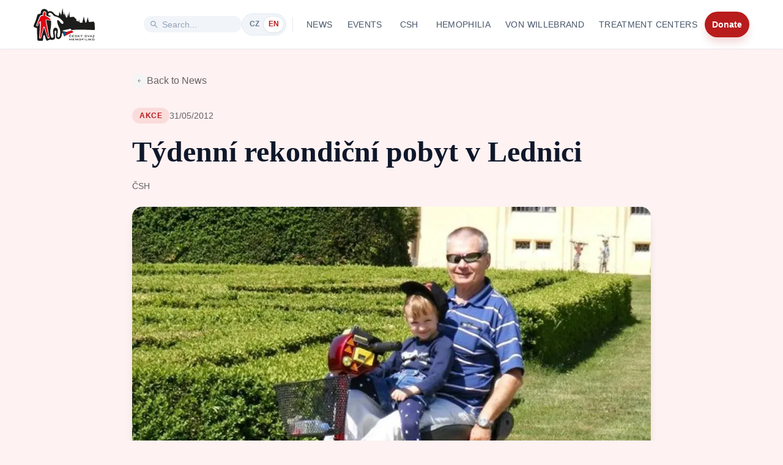

--- FILE ---
content_type: text/html; charset=utf-8
request_url: https://www.hemofilici.cz/en-GB/novinky/tydenni-rekondicni-pobyt-v-lednici
body_size: 15836
content:
<!DOCTYPE html><html lang="en-GB"><head><meta charSet="utf-8" data-next-head=""/><meta name="viewport" content="width=device-width, initial-scale=1" data-next-head=""/><meta property="og:image" content="https://res.cloudinary.com/hemofilici-cz/image/upload/c_fill,g_auto,w_1200,h_675,f_auto,q_auto/v1630432173/images/uvodnik-clanku-foto/lednice_4_2012.jpg.jpg" data-next-head=""/><meta property="og:description" content="V minulém týdnu proběhl další ročník rekondičního pobytu pro dospělé. O průběhu se více dozvíte z níže uvedeného příspěvku.  Za organizátory lze konstatovat, že se akce opět povedla, za což děkujeme účastníkům a zejména fyzioterapeutkám, které se o ně postarali. Na rok 2013 již máme rezervovaný termín 17.-25. května. Zájemci tedy s velkým předstihem mohou plánovat dovolenou. Za organizátory se na další ročník těší Michal Skořepa" data-next-head=""/><meta name="twitter:image" content="https://res.cloudinary.com/hemofilici-cz/image/upload/c_fill,g_auto,w_1200,h_675,f_auto,q_auto/v1630432173/images/uvodnik-clanku-foto/lednice_4_2012.jpg.jpg" data-next-head=""/><meta name="twitter:description" content="V minulém týdnu proběhl další ročník rekondičního pobytu pro dospělé. O průběhu se více dozvíte z níže uvedeného příspěvku.  Za organizátory lze konstatovat, že se akce opět povedla, za což děkujeme účastníkům a zejména fyzioterapeutkám, které se o ně postarali. Na rok 2013 již máme rezervovaný termín 17.-25. května. Zájemci tedy s velkým předstihem mohou plánovat dovolenou. Za organizátory se na další ročník těší Michal Skořepa" data-next-head=""/><meta name="description" content="V minulém týdnu proběhl další ročník rekondičního pobytu pro dospělé. O průběhu se více dozvíte z níže uvedeného příspěvku.  Za organizátory lze konstatovat, že se akce opět povedla, za což děkujeme účastníkům a zejména fyzioterapeutkám, které se o ně postarali. Na rok 2013 již máme rezervovaný termín 17.-25. května. Zájemci tedy s velkým předstihem mohou plánovat dovolenou. Za organizátory se na další ročník těší Michal Skořepa" data-next-head=""/><meta name="google-site-verification" content="JuUWQQghRuIq8SCfxicwfhI50lxFhGRMmBcUVdur9c0" data-next-head=""/><meta name="keywords" content="hemofilie, von Willebrandova choroba, krvácivé onemocnění, porucha srážlivosti krve, Český svaz hemofiliků, hemofilici, léčba hemofilie, faktor VIII, faktor IX, hemofilický program, genová terapie, rekondice pro hemofiliky, podpora pacientů, vzácné onemocnění, krevní faktory, profylaxe, hemofilické centrum, dědičné onemocnění, krvácení do kloubů, diagnostika hemofilie, život s hemofilií, pacientská organizace, hemofilická komunita" data-next-head=""/><title data-next-head="">Český svaz hemofiliků | Týdenní rekondiční pobyt v Lednici</title><link rel="canonical" href="https://www.hemofilici.cz/novinky/tydenni-rekondicni-pobyt-v-lednici" data-next-head=""/><link rel="alternate" hrefLang="cs" href="https://www.hemofilici.cz/novinky/tydenni-rekondicni-pobyt-v-lednici" data-next-head=""/><link rel="alternate" hrefLang="en" href="https://www.hemofilici.cz/en-GB/novinky/tydenni-rekondicni-pobyt-v-lednici" data-next-head=""/><link rel="alternate" hrefLang="x-default" href="https://www.hemofilici.cz/novinky/tydenni-rekondicni-pobyt-v-lednici" data-next-head=""/><meta property="og:type" content="website" data-next-head=""/><meta property="og:url" content="https://www.hemofilici.cz/novinky/tydenni-rekondicni-pobyt-v-lednici" data-next-head=""/><meta property="og:title" content="Český svaz hemofiliků | Týdenní rekondiční pobyt v Lednici" data-next-head=""/><meta property="og:site_name" content="Český svaz hemofiliků" data-next-head=""/><meta property="og:locale" content="cs_CZ" data-next-head=""/><meta property="og:locale:alternate" content="en_GB" data-next-head=""/><meta name="twitter:card" content="summary_large_image" data-next-head=""/><meta name="twitter:url" content="https://www.hemofilici.cz/novinky/tydenni-rekondicni-pobyt-v-lednici" data-next-head=""/><meta name="twitter:title" content="Český svaz hemofiliků | Týdenní rekondiční pobyt v Lednici" data-next-head=""/><meta http-equiv="Cross-Origin-Opener-Policy" content="same-origin-allow-popups"/><link rel="preconnect" href="https://fonts.googleapis.com"/><link rel="preconnect" href="https://fonts.gstatic.com" crossorigin=""/><link rel="preload" as="style" href="https://fonts.googleapis.com/css2?family=Inter:wght@300;400;600;700&amp;family=Merriweather:wght@400;700&amp;display=swap"/><link rel="preload" href="/_next/static/css/e41917868ffab773.css" as="style"/><link rel="preload" as="image" imageSrcSet="/_next/image?url=https%3A%2F%2Fres.cloudinary.com%2Fhemofilici-cz%2Fimage%2Fupload%2Fc_fill%2Cg_auto%2Cw_1200%2Ch_675%2Cf_auto%2Cq_auto%2Fv1630432173%2Fimages%2Fuvodnik-clanku-foto%2Flednice_4_2012.jpg.jpg&amp;w=1200&amp;q=75 1x, /_next/image?url=https%3A%2F%2Fres.cloudinary.com%2Fhemofilici-cz%2Fimage%2Fupload%2Fc_fill%2Cg_auto%2Cw_1200%2Ch_675%2Cf_auto%2Cq_auto%2Fv1630432173%2Fimages%2Fuvodnik-clanku-foto%2Flednice_4_2012.jpg.jpg&amp;w=3840&amp;q=75 2x" data-next-head=""/><link href="https://fonts.googleapis.com/css2?family=Inter:wght@300;400;600;700&amp;family=Merriweather:wght@400;700&amp;display=swap" rel="stylesheet" media="print"/><noscript><link href="https://fonts.googleapis.com/css2?family=Inter:wght@300;400;600;700&amp;family=Merriweather:wght@400;700&amp;display=swap" rel="stylesheet"/></noscript><style data-emotion="css-global 0"></style><style data-emotion="css-global z5554n">html{-webkit-font-smoothing:antialiased;-moz-osx-font-smoothing:grayscale;box-sizing:border-box;-webkit-text-size-adjust:100%;}*,*::before,*::after{box-sizing:inherit;}strong,b{font-weight:700;}body{margin:0;color:rgba(0, 0, 0, 0.87);font-family:Inter,-apple-system,BlinkMacSystemFont,"Segoe UI",Roboto,sans-serif;font-weight:400;font-size:1rem;line-height:1.5;background-color:#fef2f2;}@media print{body{background-color:#fff;}}body::backdrop{background-color:#fef2f2;}</style><style data-emotion="css-global 1prfaxn">@-webkit-keyframes mui-auto-fill{from{display:block;}}@keyframes mui-auto-fill{from{display:block;}}@-webkit-keyframes mui-auto-fill-cancel{from{display:block;}}@keyframes mui-auto-fill-cancel{from{display:block;}}</style><style data-emotion="css 107n30b 1yxbhrn 1uy90lm 12vjz6x 1cad3bp 1k6octw mnn31 1y0z27j to14ql 10g7qgt 13jcrn9 iy52yg 1alsp7k aoeo82 1ontqvh 1fa7wzd qip1tw 1w8s6so 6flbmm 1e2tku9 vubbuv a8jmwe 4vezbv 1gre6pl">.css-107n30b{width:100%;margin-left:auto;box-sizing:border-box;margin-right:auto;display:block;padding-left:10px;padding-right:10px;}@media (min-width:600px){.css-107n30b{padding-left:15px;padding-right:15px;}}@media (min-width:1200px){.css-107n30b{max-width:1200px;}}.css-1yxbhrn{width:100px;height:54px;-webkit-flex-shrink:0;-ms-flex-negative:0;flex-shrink:0;}.css-1uy90lm{margin:0;font:inherit;color:#b91c1c;-webkit-text-decoration:underline;text-decoration:underline;text-decoration-color:rgba(185, 28, 28, 0.4);}.css-1uy90lm:hover{text-decoration-color:inherit;}.css-12vjz6x{display:-webkit-box;display:-webkit-flex;display:-ms-flexbox;display:flex;-webkit-align-items:center;-webkit-box-align:center;-ms-flex-align:center;align-items:center;background-color:#f1f5f9;border-radius:9999px;border:1px solid transparent;-webkit-transition:all 0.3s ease;transition:all 0.3s ease;}.css-12vjz6x:focus-within{background-color:#ffffff;border-color:#fecaca;box-shadow:0 0 0 4px rgba(254, 202, 202, 0.3);}@media (min-width: 1220px){.css-12vjz6x{padding-left:7.5px;padding-right:7.5px;padding-top:2.5px;padding-bottom:2.5px;width:160px;}}@media (min-width: 1000px) and (max-width: 1219px){.css-12vjz6x{padding-left:5px;padding-right:5px;padding-top:2.5px;padding-bottom:2.5px;width:100px;}}@media (max-width: 999px){.css-12vjz6x{padding-left:10px;padding-right:10px;padding-top:7.5px;padding-bottom:7.5px;width:100%;min-height:48px;}}.css-1cad3bp{-webkit-user-select:none;-moz-user-select:none;-ms-user-select:none;user-select:none;width:1em;height:1em;display:inline-block;fill:currentColor;-webkit-flex-shrink:0;-ms-flex-negative:0;flex-shrink:0;-webkit-transition:fill 200ms cubic-bezier(0.4, 0, 0.2, 1) 0ms;transition:fill 200ms cubic-bezier(0.4, 0, 0.2, 1) 0ms;font-size:1.5rem;color:#94a3b8;-webkit-flex-shrink:0;-ms-flex-negative:0;flex-shrink:0;}@media (min-width: 1000px){.css-1cad3bp{font-size:16px;margin-right:5px;}}@media (max-width: 999px){.css-1cad3bp{font-size:22px;margin-right:7.5px;}}.css-1k6octw{font-family:Inter,-apple-system,BlinkMacSystemFont,"Segoe UI",Roboto,sans-serif;font-weight:400;font-size:1rem;line-height:1.4375em;color:rgba(0, 0, 0, 0.87);box-sizing:border-box;position:relative;cursor:text;display:-webkit-inline-box;display:-webkit-inline-flex;display:-ms-inline-flexbox;display:inline-flex;-webkit-align-items:center;-webkit-box-align:center;-ms-flex-align:center;align-items:center;-webkit-flex:1;-ms-flex:1;flex:1;}.css-1k6octw.Mui-disabled{color:rgba(0, 0, 0, 0.38);cursor:default;}.css-1k6octw input{padding:0px;}.css-1k6octw input::-webkit-input-placeholder{color:#94a3b8;opacity:1;}.css-1k6octw input::-moz-placeholder{color:#94a3b8;opacity:1;}.css-1k6octw input:-ms-input-placeholder{color:#94a3b8;opacity:1;}.css-1k6octw input::placeholder{color:#94a3b8;opacity:1;}@media (min-width: 1000px){.css-1k6octw{font-size:0.875rem;}}@media (max-width: 999px){.css-1k6octw{font-size:1rem;}}.css-mnn31{font:inherit;letter-spacing:inherit;color:currentColor;padding:4px 0 5px;border:0;box-sizing:content-box;background:none;height:1.4375em;margin:0;-webkit-tap-highlight-color:transparent;display:block;min-width:0;width:100%;-webkit-animation-name:mui-auto-fill-cancel;animation-name:mui-auto-fill-cancel;-webkit-animation-duration:10ms;animation-duration:10ms;}.css-mnn31::-webkit-input-placeholder{color:currentColor;opacity:0.42;-webkit-transition:opacity 200ms cubic-bezier(0.4, 0, 0.2, 1) 0ms;transition:opacity 200ms cubic-bezier(0.4, 0, 0.2, 1) 0ms;}.css-mnn31::-moz-placeholder{color:currentColor;opacity:0.42;-webkit-transition:opacity 200ms cubic-bezier(0.4, 0, 0.2, 1) 0ms;transition:opacity 200ms cubic-bezier(0.4, 0, 0.2, 1) 0ms;}.css-mnn31:-ms-input-placeholder{color:currentColor;opacity:0.42;-webkit-transition:opacity 200ms cubic-bezier(0.4, 0, 0.2, 1) 0ms;transition:opacity 200ms cubic-bezier(0.4, 0, 0.2, 1) 0ms;}.css-mnn31::-ms-input-placeholder{color:currentColor;opacity:0.42;-webkit-transition:opacity 200ms cubic-bezier(0.4, 0, 0.2, 1) 0ms;transition:opacity 200ms cubic-bezier(0.4, 0, 0.2, 1) 0ms;}.css-mnn31:focus{outline:0;}.css-mnn31:invalid{box-shadow:none;}.css-mnn31::-webkit-search-decoration{-webkit-appearance:none;}label[data-shrink=false]+.MuiInputBase-formControl .css-mnn31::-webkit-input-placeholder{opacity:0!important;}label[data-shrink=false]+.MuiInputBase-formControl .css-mnn31::-moz-placeholder{opacity:0!important;}label[data-shrink=false]+.MuiInputBase-formControl .css-mnn31:-ms-input-placeholder{opacity:0!important;}label[data-shrink=false]+.MuiInputBase-formControl .css-mnn31::-ms-input-placeholder{opacity:0!important;}label[data-shrink=false]+.MuiInputBase-formControl .css-mnn31:focus::-webkit-input-placeholder{opacity:0.42;}label[data-shrink=false]+.MuiInputBase-formControl .css-mnn31:focus::-moz-placeholder{opacity:0.42;}label[data-shrink=false]+.MuiInputBase-formControl .css-mnn31:focus:-ms-input-placeholder{opacity:0.42;}label[data-shrink=false]+.MuiInputBase-formControl .css-mnn31:focus::-ms-input-placeholder{opacity:0.42;}.css-mnn31.Mui-disabled{opacity:1;-webkit-text-fill-color:rgba(0, 0, 0, 0.38);}.css-mnn31:-webkit-autofill{-webkit-animation-duration:5000s;animation-duration:5000s;-webkit-animation-name:mui-auto-fill;animation-name:mui-auto-fill;}.css-1y0z27j{display:-webkit-box;display:-webkit-flex;display:-ms-flexbox;display:flex;-webkit-align-items:center;-webkit-box-align:center;-ms-flex-align:center;align-items:center;background-color:#f1f5f9;border-radius:9999px;padding:4px;border:1px solid #e2e8f0;}.css-to14ql{display:-webkit-inline-box;display:-webkit-inline-flex;display:-ms-inline-flexbox;display:inline-flex;-webkit-align-items:center;-webkit-box-align:center;-ms-flex-align:center;align-items:center;-webkit-box-pack:center;-ms-flex-pack:center;-webkit-justify-content:center;justify-content:center;position:relative;box-sizing:border-box;-webkit-tap-highlight-color:transparent;background-color:transparent;outline:0;border:0;margin:0;border-radius:0;padding:0;cursor:pointer;-webkit-user-select:none;-moz-user-select:none;-ms-user-select:none;user-select:none;vertical-align:middle;-moz-appearance:none;-webkit-appearance:none;-webkit-text-decoration:none;text-decoration:none;color:inherit;font-family:Inter,-apple-system,BlinkMacSystemFont,"Segoe UI",Roboto,sans-serif;font-weight:500;font-size:0.875rem;line-height:1.75;text-transform:uppercase;min-width:64px;padding:6px 8px;border-radius:4px;-webkit-transition:background-color 250ms cubic-bezier(0.4, 0, 0.2, 1) 0ms,box-shadow 250ms cubic-bezier(0.4, 0, 0.2, 1) 0ms,border-color 250ms cubic-bezier(0.4, 0, 0.2, 1) 0ms,color 250ms cubic-bezier(0.4, 0, 0.2, 1) 0ms;transition:background-color 250ms cubic-bezier(0.4, 0, 0.2, 1) 0ms,box-shadow 250ms cubic-bezier(0.4, 0, 0.2, 1) 0ms,border-color 250ms cubic-bezier(0.4, 0, 0.2, 1) 0ms,color 250ms cubic-bezier(0.4, 0, 0.2, 1) 0ms;color:#b91c1c;min-width:auto;padding-left:7.5px;padding-right:7.5px;padding-top:2.5px;padding-bottom:2.5px;border-radius:9999px;font-size:0.75rem;font-weight:700;text-transform:uppercase;-webkit-transition:all 0.2s ease;transition:all 0.2s ease;background-color:transparent;color:#64748b;}.css-to14ql::-moz-focus-inner{border-style:none;}.css-to14ql.Mui-disabled{pointer-events:none;cursor:default;}@media print{.css-to14ql{-webkit-print-color-adjust:exact;color-adjust:exact;}}.css-to14ql:hover{-webkit-text-decoration:none;text-decoration:none;background-color:rgba(185, 28, 28, 0.04);}@media (hover: none){.css-to14ql:hover{background-color:transparent;}}.css-to14ql.Mui-disabled{color:rgba(0, 0, 0, 0.26);}.css-to14ql:hover{background-color:transparent;color:#334155;}.css-10g7qgt{display:-webkit-inline-box;display:-webkit-inline-flex;display:-ms-inline-flexbox;display:inline-flex;-webkit-align-items:center;-webkit-box-align:center;-ms-flex-align:center;align-items:center;-webkit-box-pack:center;-ms-flex-pack:center;-webkit-justify-content:center;justify-content:center;position:relative;box-sizing:border-box;-webkit-tap-highlight-color:transparent;background-color:transparent;outline:0;border:0;margin:0;border-radius:0;padding:0;cursor:pointer;-webkit-user-select:none;-moz-user-select:none;-ms-user-select:none;user-select:none;vertical-align:middle;-moz-appearance:none;-webkit-appearance:none;-webkit-text-decoration:none;text-decoration:none;color:inherit;font-family:Inter,-apple-system,BlinkMacSystemFont,"Segoe UI",Roboto,sans-serif;font-weight:500;font-size:0.875rem;line-height:1.75;text-transform:uppercase;min-width:64px;padding:6px 8px;border-radius:4px;-webkit-transition:background-color 250ms cubic-bezier(0.4, 0, 0.2, 1) 0ms,box-shadow 250ms cubic-bezier(0.4, 0, 0.2, 1) 0ms,border-color 250ms cubic-bezier(0.4, 0, 0.2, 1) 0ms,color 250ms cubic-bezier(0.4, 0, 0.2, 1) 0ms;transition:background-color 250ms cubic-bezier(0.4, 0, 0.2, 1) 0ms,box-shadow 250ms cubic-bezier(0.4, 0, 0.2, 1) 0ms,border-color 250ms cubic-bezier(0.4, 0, 0.2, 1) 0ms,color 250ms cubic-bezier(0.4, 0, 0.2, 1) 0ms;color:#b91c1c;min-width:auto;padding-left:7.5px;padding-right:7.5px;padding-top:2.5px;padding-bottom:2.5px;border-radius:9999px;font-size:0.75rem;font-weight:700;text-transform:uppercase;-webkit-transition:all 0.2s ease;transition:all 0.2s ease;background-color:#ffffff;color:#b91c1c;box-shadow:0 1px 2px rgba(0, 0, 0, 0.05),0 0 0 1px rgba(0, 0, 0, 0.05);}.css-10g7qgt::-moz-focus-inner{border-style:none;}.css-10g7qgt.Mui-disabled{pointer-events:none;cursor:default;}@media print{.css-10g7qgt{-webkit-print-color-adjust:exact;color-adjust:exact;}}.css-10g7qgt:hover{-webkit-text-decoration:none;text-decoration:none;background-color:rgba(185, 28, 28, 0.04);}@media (hover: none){.css-10g7qgt:hover{background-color:transparent;}}.css-10g7qgt.Mui-disabled{color:rgba(0, 0, 0, 0.26);}.css-10g7qgt:hover{background-color:#ffffff;}.css-13jcrn9{height:24px;width:1px;background-color:#e2e8f0;margin-left:10px;margin-right:10px;}.css-iy52yg{display:-webkit-inline-box;display:-webkit-inline-flex;display:-ms-inline-flexbox;display:inline-flex;-webkit-align-items:center;-webkit-box-align:center;-ms-flex-align:center;align-items:center;-webkit-box-pack:center;-ms-flex-pack:center;-webkit-justify-content:center;justify-content:center;position:relative;box-sizing:border-box;-webkit-tap-highlight-color:transparent;background-color:transparent;outline:0;border:0;margin:0;border-radius:0;padding:0;cursor:pointer;-webkit-user-select:none;-moz-user-select:none;-ms-user-select:none;user-select:none;vertical-align:middle;-moz-appearance:none;-webkit-appearance:none;-webkit-text-decoration:none;text-decoration:none;color:inherit;font-family:Inter,-apple-system,BlinkMacSystemFont,"Segoe UI",Roboto,sans-serif;font-weight:500;font-size:0.875rem;line-height:1.75;text-transform:uppercase;min-width:64px;padding:6px 8px;border-radius:4px;-webkit-transition:background-color 250ms cubic-bezier(0.4, 0, 0.2, 1) 0ms,box-shadow 250ms cubic-bezier(0.4, 0, 0.2, 1) 0ms,border-color 250ms cubic-bezier(0.4, 0, 0.2, 1) 0ms,color 250ms cubic-bezier(0.4, 0, 0.2, 1) 0ms;transition:background-color 250ms cubic-bezier(0.4, 0, 0.2, 1) 0ms,box-shadow 250ms cubic-bezier(0.4, 0, 0.2, 1) 0ms,border-color 250ms cubic-bezier(0.4, 0, 0.2, 1) 0ms,color 250ms cubic-bezier(0.4, 0, 0.2, 1) 0ms;color:#b91c1c;}.css-iy52yg::-moz-focus-inner{border-style:none;}.css-iy52yg.Mui-disabled{pointer-events:none;cursor:default;}@media print{.css-iy52yg{-webkit-print-color-adjust:exact;color-adjust:exact;}}.css-iy52yg:hover{-webkit-text-decoration:none;text-decoration:none;background-color:rgba(185, 28, 28, 0.04);}@media (hover: none){.css-iy52yg:hover{background-color:transparent;}}.css-iy52yg.Mui-disabled{color:rgba(0, 0, 0, 0.26);}.css-1alsp7k{margin:0;font:inherit;color:#b91c1c;-webkit-text-decoration:none;text-decoration:none;}.css-1alsp7k:hover{-webkit-text-decoration:underline;text-decoration:underline;}.css-aoeo82{background-color:#fff;color:rgba(0, 0, 0, 0.87);-webkit-transition:box-shadow 300ms cubic-bezier(0.4, 0, 0.2, 1) 0ms;transition:box-shadow 300ms cubic-bezier(0.4, 0, 0.2, 1) 0ms;border-radius:4px;box-shadow:0px 2px 1px -1px rgba(0,0,0,0.2),0px 1px 1px 0px rgba(0,0,0,0.14),0px 1px 3px 0px rgba(0,0,0,0.12);}.css-1ontqvh{list-style:none;margin:0;padding:0;position:relative;padding-top:8px;padding-bottom:8px;}.css-1fa7wzd{display:-webkit-inline-box;display:-webkit-inline-flex;display:-ms-inline-flexbox;display:inline-flex;-webkit-align-items:center;-webkit-box-align:center;-ms-flex-align:center;align-items:center;-webkit-box-pack:center;-ms-flex-pack:center;-webkit-justify-content:center;justify-content:center;position:relative;box-sizing:border-box;-webkit-tap-highlight-color:transparent;background-color:transparent;outline:0;border:0;margin:0;border-radius:0;padding:0;cursor:pointer;-webkit-user-select:none;-moz-user-select:none;-ms-user-select:none;user-select:none;vertical-align:middle;-moz-appearance:none;-webkit-appearance:none;-webkit-text-decoration:none;text-decoration:none;color:inherit;font-family:Inter,-apple-system,BlinkMacSystemFont,"Segoe UI",Roboto,sans-serif;font-weight:400;font-size:1rem;line-height:1.5;display:-webkit-box;display:-webkit-flex;display:-ms-flexbox;display:flex;-webkit-box-pack:start;-ms-flex-pack:start;-webkit-justify-content:flex-start;justify-content:flex-start;-webkit-align-items:center;-webkit-box-align:center;-ms-flex-align:center;align-items:center;position:relative;-webkit-text-decoration:none;text-decoration:none;min-height:48px;padding-top:6px;padding-bottom:6px;box-sizing:border-box;white-space:nowrap;padding-left:16px;padding-right:16px;}.css-1fa7wzd::-moz-focus-inner{border-style:none;}.css-1fa7wzd.Mui-disabled{pointer-events:none;cursor:default;}@media print{.css-1fa7wzd{-webkit-print-color-adjust:exact;color-adjust:exact;}}.css-1fa7wzd:hover{-webkit-text-decoration:none;text-decoration:none;background-color:rgba(0, 0, 0, 0.04);}@media (hover: none){.css-1fa7wzd:hover{background-color:transparent;}}.css-1fa7wzd.Mui-selected{background-color:rgba(185, 28, 28, 0.08);}.css-1fa7wzd.Mui-selected.Mui-focusVisible{background-color:rgba(185, 28, 28, 0.2);}.css-1fa7wzd.Mui-selected:hover{background-color:rgba(185, 28, 28, 0.12);}@media (hover: none){.css-1fa7wzd.Mui-selected:hover{background-color:rgba(185, 28, 28, 0.08);}}.css-1fa7wzd.Mui-focusVisible{background-color:rgba(0, 0, 0, 0.12);}.css-1fa7wzd.Mui-disabled{opacity:0.38;}.css-1fa7wzd+.MuiDivider-root{margin-top:5px;margin-bottom:5px;}.css-1fa7wzd+.MuiDivider-inset{margin-left:52px;}.css-1fa7wzd .MuiListItemText-root{margin-top:0;margin-bottom:0;}.css-1fa7wzd .MuiListItemText-inset{padding-left:36px;}.css-1fa7wzd .MuiListItemIcon-root{min-width:36px;}@media (min-width:600px){.css-1fa7wzd{min-height:auto;}}.css-qip1tw{margin:0;font:inherit;color:#b91c1c;-webkit-text-decoration:none;text-decoration:none;}.css-1w8s6so{display:-webkit-inline-box;display:-webkit-inline-flex;display:-ms-inline-flexbox;display:inline-flex;-webkit-align-items:center;-webkit-box-align:center;-ms-flex-align:center;align-items:center;-webkit-box-pack:center;-ms-flex-pack:center;-webkit-justify-content:center;justify-content:center;position:relative;box-sizing:border-box;-webkit-tap-highlight-color:transparent;background-color:transparent;outline:0;border:0;margin:0;border-radius:0;padding:0;cursor:pointer;-webkit-user-select:none;-moz-user-select:none;-ms-user-select:none;user-select:none;vertical-align:middle;-moz-appearance:none;-webkit-appearance:none;-webkit-text-decoration:none;text-decoration:none;color:inherit;text-align:center;-webkit-flex:0 0 auto;-ms-flex:0 0 auto;flex:0 0 auto;font-size:1.5rem;padding:8px;border-radius:50%;overflow:visible;color:rgba(0, 0, 0, 0.54);-webkit-transition:background-color 150ms cubic-bezier(0.4, 0, 0.2, 1) 0ms;transition:background-color 150ms cubic-bezier(0.4, 0, 0.2, 1) 0ms;padding:12px;font-size:1.75rem;}.css-1w8s6so::-moz-focus-inner{border-style:none;}.css-1w8s6so.Mui-disabled{pointer-events:none;cursor:default;}@media print{.css-1w8s6so{-webkit-print-color-adjust:exact;color-adjust:exact;}}.css-1w8s6so:hover{background-color:rgba(0, 0, 0, 0.04);}@media (hover: none){.css-1w8s6so:hover{background-color:transparent;}}.css-1w8s6so.Mui-disabled{background-color:transparent;color:rgba(0, 0, 0, 0.26);}.css-6flbmm{-webkit-user-select:none;-moz-user-select:none;-ms-user-select:none;user-select:none;width:1em;height:1em;display:inline-block;fill:currentColor;-webkit-flex-shrink:0;-ms-flex-negative:0;flex-shrink:0;-webkit-transition:fill 200ms cubic-bezier(0.4, 0, 0.2, 1) 0ms;transition:fill 200ms cubic-bezier(0.4, 0, 0.2, 1) 0ms;font-size:2.1875rem;}.css-1e2tku9{width:100%;margin-left:auto;box-sizing:border-box;margin-right:auto;display:block;padding-left:10px;padding-right:10px;padding:0px;padding-top:80px;min-height:500px;max-width:100vw;overflow-x:clip;background-color:#fef2f2;}@media (min-width:600px){.css-1e2tku9{padding-left:15px;padding-right:15px;}}.css-vubbuv{-webkit-user-select:none;-moz-user-select:none;-ms-user-select:none;user-select:none;width:1em;height:1em;display:inline-block;fill:currentColor;-webkit-flex-shrink:0;-ms-flex-negative:0;flex-shrink:0;-webkit-transition:fill 200ms cubic-bezier(0.4, 0, 0.2, 1) 0ms;transition:fill 200ms cubic-bezier(0.4, 0, 0.2, 1) 0ms;font-size:1.5rem;}.css-a8jmwe{margin:0;font-family:Inter,-apple-system,BlinkMacSystemFont,"Segoe UI",Roboto,sans-serif;font-weight:400;font-size:0.875rem;line-height:1.43;}.css-4vezbv{margin:0;font-size:1.75rem;font-weight:700;font-family:Merriweather,Georgia,serif;line-height:1.167;}@media (min-width:600px){.css-4vezbv{font-size:2.1422rem;}}@media (min-width:900px){.css-4vezbv{font-size:2.3565rem;}}@media (min-width:1200px){.css-4vezbv{font-size:2.5707rem;}}.css-1gre6pl{margin:0;font-family:Inter,-apple-system,BlinkMacSystemFont,"Segoe UI",Roboto,sans-serif;font-weight:400;font-size:1rem;line-height:1.5;}</style><style data-emotion="custom ve4jyc 1x4kfcd hq19fz k008qs e5pu9k zg23c9 1af5kq5 1lqo37q 1ghsqlr 1sl40u3 wjue5m 1i9nskb 1s91hk1 i3pbo 1payfi1 1t1b2ut 126k436 khcxh7 1gsyrx8 617m2r nqovxg e9h5l9 1q9vi58 ocqz3v jab0w6 eup4t7 nas2zm 1lcif91 dtg2nl 1afrgfd j7qwjs rzy7iy 4vcf7t bh1e4w 1rxwe4q 75wp6q 1alz192 1pbazew 1fiegb4 1g53thy">.custom-ve4jyc{position:fixed;top:0;left:0;right:0;z-index:1100;background-color:rgba(255, 255, 255, 0.95);-webkit-backdrop-filter:blur(8px);backdrop-filter:blur(8px);border-bottom:1px solid #f1f5f9;box-shadow:0 1px 2px 0 rgba(0, 0, 0, 0.05);height:80px;padding:0 16px;-webkit-transition:all 0.2s ease;transition:all 0.2s ease;}.custom-1x4kfcd{display:-webkit-box;display:-webkit-flex;display:-ms-flexbox;display:flex;-webkit-box-pack:justify;-webkit-justify-content:space-between;justify-content:space-between;-webkit-align-items:center;-webkit-box-align:center;-ms-flex-align:center;align-items:center;height:100%;gap:32px;}@media (min-width: 1000px) and (max-width: 1219px){.custom-1x4kfcd{gap:16px;}}.custom-hq19fz{display:-webkit-box;display:-webkit-flex;display:-ms-flexbox;display:flex;-webkit-align-items:center;-webkit-box-align:center;-ms-flex-align:center;align-items:center;gap:24px;}.custom-hq19fz a{margin:0;}.custom-hq19fz>button{height:42px;padding:8px 12px;}@media (max-width: 999px){.custom-hq19fz{display:none;}}@media (min-width: 1000px) and (max-width: 1219px){.custom-hq19fz{gap:12px;}.custom-hq19fz>button{padding:8px 6px;}}.custom-k008qs{display:-webkit-box;display:-webkit-flex;display:-ms-flexbox;display:flex;}.custom-e5pu9k{display:none;}@media (max-width: 999px){.custom-e5pu9k{display:block;}}.custom-zg23c9.mobile{padding:15px 16px;-webkit-box-pack:start;-ms-flex-pack:start;-webkit-justify-content:flex-start;justify-content:flex-start;}.custom-zg23c9.topLevelNav a{font-family:Inter,-apple-system,BlinkMacSystemFont,"Segoe UI",Roboto,sans-serif;font-weight:500;font-size:0.875rem;color:#475569;text-transform:uppercase;letter-spacing:0.025em;-webkit-transition:color 0.2s ease;transition:color 0.2s ease;}.custom-zg23c9.topLevelNav a:hover{-webkit-text-decoration:none;text-decoration:none;color:#b91c1c;}.custom-zg23c9.mobileNavItem{border-bottom:1px solid #b91c1c;border-radius:0;padding:16px 16px;-webkit-box-pack:start;-ms-flex-pack:start;-webkit-justify-content:flex-start;justify-content:flex-start;}.custom-zg23c9.mobileNavItem a{font-family:Inter,-apple-system,BlinkMacSystemFont,"Segoe UI",Roboto,sans-serif;font-weight:600;color:#475569;-webkit-text-decoration:none;text-decoration:none;}.custom-1af5kq5{background-color:#b91c1c;color:#ffffff!important;font-family:Inter,-apple-system,BlinkMacSystemFont,"Segoe UI",Roboto,sans-serif;font-weight:600;font-size:0.875rem;text-transform:none;padding:8px 24px;border-radius:9999px;box-shadow:0 10px 15px -3px rgba(185, 28, 28, 0.2);-webkit-transition:all 0.2s ease;transition:all 0.2s ease;}.custom-1af5kq5:hover{background-color:#991b1b;color:#ffffff!important;box-shadow:0 10px 15px -3px rgba(185, 28, 28, 0.3);-webkit-transform:translateY(-2px);-moz-transform:translateY(-2px);-ms-transform:translateY(-2px);transform:translateY(-2px);}.custom-1af5kq5 a{color:#ffffff!important;-webkit-text-decoration:none;text-decoration:none;}.custom-1af5kq5 a:hover{color:#ffffff!important;-webkit-text-decoration:none;text-decoration:none;}.custom-1lqo37q{height:42px;color:#475569;font-family:Inter,-apple-system,BlinkMacSystemFont,"Segoe UI",Roboto,sans-serif;font-weight:500;font-size:0.875rem;text-transform:uppercase;letter-spacing:0.025em;border-radius:6px;padding:8px 12px;-webkit-transition:color 0.2s ease;transition:color 0.2s ease;}.custom-1lqo37q:hover{background-color:transparent;color:#b91c1c;}@media (min-width: 1000px) and (max-width: 1219px){.custom-1lqo37q{padding:8px 6px;font-size:0.8rem;}}.custom-1ghsqlr{z-index:100;}.custom-1ghsqlr [class*="MuiPaper-root"]{min-width:230px;background-color:#FFFFFF;border-radius:8px;box-shadow:0 4px 20px rgba(68, 52, 74, 0.12);border:1px solid #fecaca;margin-top:8px;}.custom-1sl40u3{padding:10px 16px;-webkit-transition:background-color 0.15s ease;transition:background-color 0.15s ease;}.custom-1sl40u3:hover{background-color:#fef2f2;}.custom-1sl40u3:hover [class*=link]{color:#b91c1c;}.custom-wjue5m{color:#334155;margin:0;font-weight:400;}.custom-wjue5m:hover{color:#b91c1c;-webkit-text-decoration:none;text-decoration:none;}.custom-1i9nskb{width:100%;margin:0 auto;padding:40px 16px;max-width:896px;position:relative;min-height:50vh;}@media (min-width:600px){.custom-1i9nskb{padding:40px 24px;}}.custom-1s91hk1{display:-webkit-box;display:-webkit-flex;display:-ms-flexbox;display:flex;-webkit-align-items:center;-webkit-box-align:center;-ms-flex-align:center;align-items:center;gap:8px;cursor:pointer;margin-bottom:32px;color:rgba(0, 0, 0, 0.6);font-weight:500;-webkit-transition:color 0.2s ease;transition:color 0.2s ease;}.custom-1s91hk1 svg{padding:8px;border-radius:50%;background-color:#f5f5f5;-webkit-transition:background-color 0.2s ease;transition:background-color 0.2s ease;}.custom-1s91hk1:hover{color:#b91c1c;}.custom-1s91hk1:hover svg{background-color:rgba(213, 42, 24, 0.1);}.custom-i3pbo{margin-bottom:24px;}.custom-1payfi1{display:-webkit-box;display:-webkit-flex;display:-ms-flexbox;display:flex;-webkit-box-flex-wrap:wrap;-webkit-flex-wrap:wrap;-ms-flex-wrap:wrap;flex-wrap:wrap;-webkit-align-items:center;-webkit-box-align:center;-ms-flex-align:center;align-items:center;gap:16px;margin-bottom:16px;}.custom-1t1b2ut{background-color:rgba(213, 42, 24, 0.1);color:#b91c1c;padding:4px 12px;border-radius:9999px;font-size:0.75rem;font-weight:700;text-transform:uppercase;letter-spacing:0.05em;}.custom-126k436{display:-webkit-box;display:-webkit-flex;display:-ms-flexbox;display:flex;-webkit-align-items:center;-webkit-box-align:center;-ms-flex-align:center;align-items:center;gap:4px;color:rgba(0, 0, 0, 0.6);font-size:0.875rem;}.custom-126k436 p{margin-bottom:0;}.custom-khcxh7{color:rgba(0, 0, 0, 0.6);font-size:0.875rem;margin-top:4px;}.custom-1gsyrx8{color:#0f172a;margin-bottom:16px;font-size:1.875rem;line-height:1.25;font-weight:700;font-family:Merriweather,Georgia,serif;}@media (min-width:900px){.custom-1gsyrx8{font-size:2.25rem;}}@media (min-width:1200px){.custom-1gsyrx8{font-size:3rem;}}.custom-617m2r{width:100%;border-radius:16px;overflow:hidden;box-shadow:0 10px 15px -3px rgba(0, 0, 0, 0.1),0 4px 6px -2px rgba(0, 0, 0, 0.05);margin-bottom:40px;background-color:#eeeeee;}.custom-617m2r img{width:100%;height:auto;aspect-ratio:16/9;object-fit:cover;display:block;}.custom-nqovxg{margin-bottom:32px;}.custom-nqovxg p,.custom-nqovxg span{font-size:1.25rem;font-weight:600;line-height:1.625;color:#0f172a;}@media (min-width:900px){.custom-nqovxg p,.custom-nqovxg span{font-size:1.5rem;}}.custom-e9h5l9{font-weight:600;font-size:1.25rem;line-height:1.625;color:#0f172a;}@media (min-width:900px){.custom-e9h5l9{font-size:1.5rem;}}.custom-1q9vi58 img{max-width:100%;height:auto;border-radius:8px;margin:16px 0;}.custom-1q9vi58 p{font-size:1.125rem;font-weight:400;margin-bottom:24px;line-height:1.625;color:#334155;}.custom-1q9vi58 li{font-size:1.125rem;font-weight:400;margin-bottom:8px;line-height:1.625;color:#334155;}.custom-1q9vi58 h2{margin-top:32px;margin-bottom:16px;color:#0f172a;font-family:Merriweather,Georgia,serif;font-size:1.5rem;font-weight:700;}@media (min-width:900px){.custom-1q9vi58 h2{font-size:1.75rem;}}.custom-1q9vi58 h3{margin-top:24px;margin-bottom:12px;color:#0f172a;font-family:Merriweather,Georgia,serif;font-size:1.25rem;font-weight:700;}@media (min-width:900px){.custom-1q9vi58 h3{font-size:1.5rem;}}.custom-1q9vi58 h4{margin-top:20px;margin-bottom:8px;color:#0f172a;font-size:1.125rem;font-weight:600;}.custom-1q9vi58 a{color:#b91c1c;-webkit-text-decoration:underline;text-decoration:underline;}.custom-1q9vi58 a:hover{-webkit-text-decoration:none;text-decoration:none;}.custom-1q9vi58 blockquote{border-left:4px solid #b91c1c;padding-left:16px;margin-left:0;font-style:italic;color:#475569;}.custom-1q9vi58 table{width:100%;border-collapse:collapse;margin-bottom:24px;}.custom-1q9vi58 th,.custom-1q9vi58 td{padding:12px 16px;text-align:left;border-bottom:1px solid rgba(0, 0, 0, 0.12);}.custom-1q9vi58 th{font-weight:600;background-color:#fafafa;}.custom-ocqz3v{background-color:#f8fafc;border-top:1px solid #e2e8f0;padding-top:64px;padding-bottom:32px;}.custom-jab0w6{display:grid;grid-template-columns:1fr;gap:48px;margin-bottom:48px;}@media (min-width:900px){.custom-jab0w6{grid-template-columns:2fr 1fr 1fr;}}@media (min-width:900px){.custom-eup4t7{padding-right:48px;}}.custom-nas2zm{font-family:Merriweather,Georgia,serif;font-size:1.5rem;font-weight:700;color:#0f172a;margin-bottom:16px;}.custom-1lcif91{color:#475569;margin-bottom:24px;max-width:360px;line-height:1.6;}.custom-dtg2nl{display:-webkit-box;display:-webkit-flex;display:-ms-flexbox;display:flex;gap:12px;}.custom-1afrgfd{background-color:#ffffff;border:1px solid #e2e8f0;border-radius:50%;padding:8px;display:-webkit-box;display:-webkit-flex;display:-ms-flexbox;display:flex;-webkit-align-items:center;-webkit-box-align:center;-ms-flex-align:center;align-items:center;-webkit-box-pack:center;-ms-flex-pack:center;-webkit-justify-content:center;justify-content:center;-webkit-transition:all 0.2s ease;transition:all 0.2s ease;}.custom-1afrgfd svg{width:20px;height:20px;color:#475569;-webkit-transition:color 0.2s ease;transition:color 0.2s ease;}.custom-1afrgfd:hover{border-color:#fecaca;}.custom-1afrgfd:hover svg{color:#b91c1c;}.custom-j7qwjs{display:-webkit-box;display:-webkit-flex;display:-ms-flexbox;display:flex;-webkit-flex-direction:column;-ms-flex-direction:column;flex-direction:column;}.custom-rzy7iy{font-weight:700;color:#0f172a;font-size:1rem;margin-bottom:16px;}.custom-4vcf7t{list-style:none;padding:0;margin:0;display:-webkit-box;display:-webkit-flex;display:-ms-flexbox;display:flex;-webkit-flex-direction:column;-ms-flex-direction:column;flex-direction:column;gap:12px;}.custom-bh1e4w a{color:#475569;-webkit-text-decoration:none;text-decoration:none;-webkit-transition:color 0.2s ease;transition:color 0.2s ease;font-size:0.9375rem;}.custom-bh1e4w a:hover{color:#b91c1c;}.custom-1rxwe4q{list-style:none;padding:0;margin:0;display:-webkit-box;display:-webkit-flex;display:-ms-flexbox;display:flex;-webkit-flex-direction:column;-ms-flex-direction:column;flex-direction:column;gap:16px;}.custom-75wp6q{display:-webkit-box;display:-webkit-flex;display:-ms-flexbox;display:flex;-webkit-align-items:flex-start;-webkit-box-align:flex-start;-ms-flex-align:flex-start;align-items:flex-start;gap:12px;color:#475569;font-size:0.9375rem;line-height:1.5;}.custom-75wp6q svg{color:#b91c1c;-webkit-flex-shrink:0;-ms-flex-negative:0;flex-shrink:0;margin-top:2px;width:20px;height:20px;}.custom-1alz192{margin-top:16px;padding-top:16px;border-top:1px solid #e2e8f0;}.custom-1pbazew{color:#94a3b8;font-size:0.8125rem;margin-bottom:4px;}.custom-1fiegb4{border-top:1px solid #e2e8f0;padding-top:32px;display:-webkit-box;display:-webkit-flex;display:-ms-flexbox;display:flex;-webkit-box-pack:center;-ms-flex-pack:center;-webkit-justify-content:center;justify-content:center;}.custom-1g53thy{color:#64748b;font-size:0.875rem;}</style><link rel="stylesheet" href="/_next/static/css/e41917868ffab773.css" data-n-g=""/><noscript data-n-css=""></noscript><script defer="" noModule="" src="/_next/static/chunks/polyfills-42372ed130431b0a.js"></script><script src="/_next/static/chunks/webpack-922208c3cf521bda.js" defer=""></script><script src="/_next/static/chunks/framework-90fc9b0f7c4706c1.js" defer=""></script><script src="/_next/static/chunks/main-794e893fe1b56e5c.js" defer=""></script><script src="/_next/static/chunks/pages/_app-e30d81436b432142.js" defer=""></script><script src="/_next/static/chunks/7932-02d0dbd326838ee0.js" defer=""></script><script src="/_next/static/chunks/7455-494067b98bf55a94.js" defer=""></script><script src="/_next/static/chunks/4587-ec2f88cebfe9ffd9.js" defer=""></script><script src="/_next/static/chunks/4277-1a54586a5aea1f1b.js" defer=""></script><script src="/_next/static/chunks/8767-f93ef5782cbc96f2.js" defer=""></script><script src="/_next/static/chunks/8793-5fc30f84b7f29903.js" defer=""></script><script src="/_next/static/chunks/7074-93bd421938eeba21.js" defer=""></script><script src="/_next/static/chunks/pages/novinky/%5BnewsName%5D-f7bf7606bda279b7.js" defer=""></script><script src="/_next/static/build/_buildManifest.js" defer=""></script><script src="/_next/static/build/_ssgManifest.js" defer=""></script></head><body><link rel="preload" as="image" href="/img/logo.svg"/><link rel="preload" as="image" imageSrcSet="/_next/image?url=https%3A%2F%2Fres.cloudinary.com%2Fhemofilici-cz%2Fimage%2Fupload%2Fc_fill%2Cg_auto%2Cw_1200%2Ch_675%2Cf_auto%2Cq_auto%2Fv1630432173%2Fimages%2Fuvodnik-clanku-foto%2Flednice_4_2012.jpg.jpg&amp;w=1200&amp;q=75 1x, /_next/image?url=https%3A%2F%2Fres.cloudinary.com%2Fhemofilici-cz%2Fimage%2Fupload%2Fc_fill%2Cg_auto%2Cw_1200%2Ch_675%2Cf_auto%2Cq_auto%2Fv1630432173%2Fimages%2Fuvodnik-clanku-foto%2Flednice_4_2012.jpg.jpg&amp;w=3840&amp;q=75 2x"/><link rel="preload" as="image" href="https://res.cloudinary.com/hemofilici-cz/image/upload/v1630432162/fotogalerie/dospele-rekondice/2012-lednice/lednice_01_2012.jpg.jpg"/><link rel="preload" as="image" href="https://res.cloudinary.com/hemofilici-cz/image/upload/v1630432163/fotogalerie/dospele-rekondice/2012-lednice/lednice_02_2012.jpg.jpg"/><link rel="preload" as="image" href="https://res.cloudinary.com/hemofilici-cz/image/upload/v1630432163/fotogalerie/dospele-rekondice/2012-lednice/lednice_03_2012.jpg.jpg"/><link rel="preload" as="image" href="https://res.cloudinary.com/hemofilici-cz/image/upload/v1630432164/fotogalerie/dospele-rekondice/2012-lednice/lednice_04_2012.jpg.jpg"/><link rel="preload" as="image" href="https://res.cloudinary.com/hemofilici-cz/image/upload/v1630432165/fotogalerie/dospele-rekondice/2012-lednice/lednice_05_2012.jpg.jpg"/><link rel="preload" as="image" href="https://res.cloudinary.com/hemofilici-cz/image/upload/v1630432165/fotogalerie/dospele-rekondice/2012-lednice/lednice_06_2012.jpg.jpg"/><link rel="preload" as="image" href="https://res.cloudinary.com/hemofilici-cz/image/upload/v1630432166/fotogalerie/dospele-rekondice/2012-lednice/lednice_1_2012.jpg.jpg"/><link rel="preload" as="image" href="https://res.cloudinary.com/hemofilici-cz/image/upload/v1630432166/fotogalerie/dospele-rekondice/2012-lednice/lednice_2_2012.jpg.jpg"/><link rel="preload" as="image" href="https://res.cloudinary.com/hemofilici-cz/image/upload/v1630432167/fotogalerie/dospele-rekondice/2012-lednice/lednice_3_2012.jpg.jpg"/><link rel="preload" as="image" href="https://res.cloudinary.com/hemofilici-cz/image/upload/v1630432167/fotogalerie/dospele-rekondice/2012-lednice/lednice_4_2012.jpg.jpg"/><link rel="preload" as="image" href="https://res.cloudinary.com/hemofilici-cz/image/upload/v1630432168/fotogalerie/dospele-rekondice/2012-lednice/lednice_5_2012.jpg.jpg"/><link rel="preload" as="image" href="https://res.cloudinary.com/hemofilici-cz/image/upload/v1630432169/fotogalerie/dospele-rekondice/2012-lednice/lednice_6_2012.jpg.jpg"/><link rel="preload" as="image" href="https://res.cloudinary.com/hemofilici-cz/image/upload/v1630432169/fotogalerie/dospele-rekondice/2012-lednice/lednice_7_2012.jpg.jpg"/><link rel="preload" as="image" href="https://res.cloudinary.com/hemofilici-cz/image/upload/v1630432170/fotogalerie/dospele-rekondice/2012-lednice/lednice_8_2012.jpg.jpg"/><link rel="preload" as="image" href="https://res.cloudinary.com/hemofilici-cz/image/upload/v1630432170/fotogalerie/dospele-rekondice/2012-lednice/lednice_91_2012.jpg.jpg"/><link rel="preload" as="image" href="https://res.cloudinary.com/hemofilici-cz/image/upload/v1630432171/fotogalerie/dospele-rekondice/2012-lednice/lednice_92_2012.jpg.jpg"/><link rel="preload" as="image" href="https://res.cloudinary.com/hemofilici-cz/image/upload/v1630432171/fotogalerie/dospele-rekondice/2012-lednice/lednice_93_2012.jpg.jpg"/><link rel="preload" as="image" href="https://res.cloudinary.com/hemofilici-cz/image/upload/v1630432172/fotogalerie/dospele-rekondice/2012-lednice/lednice_9_2012.jpg.jpg"/><div id="__next"><header class="custom-ve4jyc"><div class="MuiContainer-root MuiContainer-maxWidthLg custom-1x4kfcd css-107n30b"><div class="MuiBox-root css-1yxbhrn"><a class="MuiTypography-root MuiTypography-inherit MuiLink-root MuiLink-underlineAlways css-1uy90lm" href="/"><img src="/img/logo.svg" alt="Logo" style="width:100%;height:100%"/></a></div><nav class="custom-hq19fz"><div class="custom-k008qs MuiBox-root css-0"><form class="MuiBox-root css-12vjz6x"><svg class="MuiSvgIcon-root MuiSvgIcon-fontSizeMedium css-1cad3bp" focusable="false" aria-hidden="true" viewBox="0 0 24 24" data-testid="SearchOutlinedIcon"><path d="M15.5 14h-.79l-.28-.27C15.41 12.59 16 11.11 16 9.5 16 5.91 13.09 3 9.5 3S3 5.91 3 9.5 5.91 16 9.5 16c1.61 0 3.09-.59 4.23-1.57l.27.28v.79l5 4.99L20.49 19zm-6 0C7.01 14 5 11.99 5 9.5S7.01 5 9.5 5 14 7.01 14 9.5 11.99 14 9.5 14"></path></svg><div class="MuiInputBase-root MuiInputBase-colorPrimary css-1k6octw"><input placeholder="Search..." type="text" aria-label="search" class="MuiInputBase-input css-mnn31" value=""/></div></form></div><div class="MuiBox-root css-1y0z27j"><button class="MuiButtonBase-root MuiButton-root MuiButton-text MuiButton-textPrimary MuiButton-sizeMedium MuiButton-textSizeMedium MuiButton-colorPrimary MuiButton-root MuiButton-text MuiButton-textPrimary MuiButton-sizeMedium MuiButton-textSizeMedium MuiButton-colorPrimary css-to14ql" tabindex="0" type="button" aria-label="Switch to Czech">CZ</button><button class="MuiButtonBase-root MuiButton-root MuiButton-text MuiButton-textPrimary MuiButton-sizeMedium MuiButton-textSizeMedium MuiButton-colorPrimary MuiButton-root MuiButton-text MuiButton-textPrimary MuiButton-sizeMedium MuiButton-textSizeMedium MuiButton-colorPrimary css-10g7qgt" tabindex="0" type="button" aria-label="Switch to English">EN</button></div><div class="MuiBox-root css-13jcrn9"></div><button class="MuiButtonBase-root MuiButton-root MuiButton-text MuiButton-textPrimary MuiButton-sizeMedium MuiButton-textSizeMedium MuiButton-colorPrimary MuiButton-root MuiButton-text MuiButton-textPrimary MuiButton-sizeMedium MuiButton-textSizeMedium MuiButton-colorPrimary custom-zg23c9 topLevelNav css-iy52yg" tabindex="0" type="button"><a class="MuiTypography-root MuiTypography-inherit MuiLink-root MuiLink-underlineHover css-1alsp7k" href="/en-GB/novinky/page/1">News</a></button><button class="MuiButtonBase-root MuiButton-root MuiButton-text MuiButton-textPrimary MuiButton-sizeMedium MuiButton-textSizeMedium MuiButton-colorPrimary MuiButton-root MuiButton-text MuiButton-textPrimary MuiButton-sizeMedium MuiButton-textSizeMedium MuiButton-colorPrimary custom-1lqo37q css-iy52yg" tabindex="0" type="button" aria-haspopup="true">Events</button><div role="tooltip" class="MuiPopper-root custom-1ghsqlr css-0" id="menu_Events" style="position:fixed;top:0;left:0;display:none"><div class="MuiPaper-root MuiPaper-elevation MuiPaper-rounded MuiPaper-elevation1 css-aoeo82" style="opacity:0;visibility:hidden"><ul class="MuiList-root MuiList-padding css-1ontqvh" role="menu" tabindex="-1" id="menu_list_Events"><li class="MuiButtonBase-root MuiMenuItem-root MuiMenuItem-gutters MuiMenuItem-root MuiMenuItem-gutters custom-1sl40u3 css-1fa7wzd" tabindex="0" role="menuitem"><a class="MuiTypography-root MuiTypography-inherit MuiLink-root MuiLink-underlineHover custom-wjue5m css-1alsp7k" href="/en-GB/akce/page/1">Kalendář akcí</a></li><li class="MuiButtonBase-root MuiMenuItem-root MuiMenuItem-gutters MuiMenuItem-root MuiMenuItem-gutters custom-1sl40u3 css-1fa7wzd" tabindex="-1" role="menuitem"><a class="MuiTypography-root MuiTypography-inherit MuiLink-root MuiLink-underlineHover custom-wjue5m css-1alsp7k" href="/en-GB/novinky/filter/t%C3%A1bor">Tábory</a></li><li class="MuiButtonBase-root MuiMenuItem-root MuiMenuItem-gutters MuiMenuItem-root MuiMenuItem-gutters custom-1sl40u3 css-1fa7wzd" tabindex="-1" role="menuitem"><a class="MuiTypography-root MuiTypography-inherit MuiLink-root MuiLink-underlineHover custom-wjue5m css-1alsp7k" href="/en-GB/novinky/filter/rekondice">Rekondiční pobyty</a></li></ul></div></div><button class="MuiButtonBase-root MuiButton-root MuiButton-text MuiButton-textPrimary MuiButton-sizeMedium MuiButton-textSizeMedium MuiButton-colorPrimary MuiButton-root MuiButton-text MuiButton-textPrimary MuiButton-sizeMedium MuiButton-textSizeMedium MuiButton-colorPrimary custom-1lqo37q css-iy52yg" tabindex="0" type="button" aria-haspopup="true">CSH</button><div role="tooltip" class="MuiPopper-root custom-1ghsqlr css-0" id="menu_CSH" style="position:fixed;top:0;left:0;display:none"><div class="MuiPaper-root MuiPaper-elevation MuiPaper-rounded MuiPaper-elevation1 css-aoeo82" style="opacity:0;visibility:hidden"><ul class="MuiList-root MuiList-padding css-1ontqvh" role="menu" tabindex="-1" id="menu_list_CSH"><li class="MuiButtonBase-root MuiMenuItem-root MuiMenuItem-gutters MuiMenuItem-root MuiMenuItem-gutters custom-1sl40u3 css-1fa7wzd" tabindex="0" role="menuitem"><a class="MuiTypography-root MuiTypography-inherit MuiLink-root MuiLink-underlineHover custom-wjue5m css-1alsp7k" href="/en-GB/csh/kontakty">Basic Info</a></li><li class="MuiButtonBase-root MuiMenuItem-root MuiMenuItem-gutters MuiMenuItem-root MuiMenuItem-gutters custom-1sl40u3 css-1fa7wzd" tabindex="-1" role="menuitem"><a class="MuiTypography-root MuiTypography-inherit MuiLink-root MuiLink-underlineHover custom-wjue5m css-1alsp7k" href="/en-GB/csh/oSvazu">Our mission</a></li><li class="MuiButtonBase-root MuiMenuItem-root MuiMenuItem-gutters MuiMenuItem-root MuiMenuItem-gutters custom-1sl40u3 css-1fa7wzd" tabindex="-1" role="menuitem"><a class="MuiTypography-root MuiTypography-inherit MuiLink-root MuiLink-underlineHover custom-wjue5m css-1alsp7k" href="/en-GB/csh/clenstvi">Membership</a></li><li class="MuiButtonBase-root MuiMenuItem-root MuiMenuItem-gutters MuiMenuItem-root MuiMenuItem-gutters custom-1sl40u3 css-1fa7wzd" tabindex="-1" role="menuitem"><a class="MuiTypography-root MuiTypography-inherit MuiLink-root MuiLink-underlineHover custom-wjue5m css-1alsp7k" href="/en-GB/csh/dokumenty/page/1">Publications and documents</a></li><li class="MuiButtonBase-root MuiMenuItem-root MuiMenuItem-gutters MuiMenuItem-root MuiMenuItem-gutters custom-1sl40u3 css-1fa7wzd" tabindex="-1" role="menuitem"><a class="MuiTypography-root MuiTypography-inherit MuiLink-root MuiLink-underlineHover custom-wjue5m css-1alsp7k" href="/en-GB/novinky/identifikatory-osob-s-vrozenou-poruchou-krevniho-srazeni">Identificators</a></li><li class="MuiButtonBase-root MuiMenuItem-root MuiMenuItem-gutters MuiMenuItem-root MuiMenuItem-gutters custom-1sl40u3 css-1fa7wzd" tabindex="-1" role="menuitem"><a class="MuiTypography-root MuiTypography-inherit MuiLink-root MuiLink-underlineHover custom-wjue5m css-1alsp7k" href="/en-GB/csh/historie">History</a></li><li class="MuiButtonBase-root MuiMenuItem-root MuiMenuItem-gutters MuiMenuItem-root MuiMenuItem-gutters custom-1sl40u3 css-1fa7wzd" tabindex="-1" role="menuitem"><a class="MuiTypography-root MuiTypography-inherit MuiLink-root MuiLink-underlineHover custom-wjue5m css-1alsp7k" href="/en-GB/csh/whd">World Hemophilia Day</a></li><li class="MuiButtonBase-root MuiMenuItem-root MuiMenuItem-gutters MuiMenuItem-root MuiMenuItem-gutters custom-1sl40u3 css-1fa7wzd" tabindex="-1" role="menuitem"><a class="MuiTypography-root MuiTypography-inherit MuiLink-root MuiLink-underlineHover custom-wjue5m css-1alsp7k" href="/en-GB/novinky/filter/cena">Annual Award</a></li><li class="MuiButtonBase-root MuiMenuItem-root MuiMenuItem-gutters MuiMenuItem-root MuiMenuItem-gutters custom-1sl40u3 css-1fa7wzd" tabindex="-1" role="menuitem"><a class="MuiTypography-root MuiTypography-inherit MuiLink-root MuiLink-underlineHover custom-wjue5m css-1alsp7k" href="/en-GB/novinky/filter/%C4%8Dsh">Meeting Notes</a></li><li class="MuiButtonBase-root MuiMenuItem-root MuiMenuItem-gutters MuiMenuItem-root MuiMenuItem-gutters custom-1sl40u3 css-1fa7wzd" tabindex="-1" role="menuitem"><a class="MuiTypography-root MuiTypography-inherit MuiLink-root MuiLink-underlineHover custom-wjue5m css-1alsp7k" href="/en-GB/csh/podporujiNas">Our sponsors</a></li></ul></div></div><button class="MuiButtonBase-root MuiButton-root MuiButton-text MuiButton-textPrimary MuiButton-sizeMedium MuiButton-textSizeMedium MuiButton-colorPrimary MuiButton-root MuiButton-text MuiButton-textPrimary MuiButton-sizeMedium MuiButton-textSizeMedium MuiButton-colorPrimary custom-1lqo37q css-iy52yg" tabindex="0" type="button" aria-haspopup="true">Hemophilia</button><div role="tooltip" class="MuiPopper-root custom-1ghsqlr css-0" id="menu_Haemophilia" style="position:fixed;top:0;left:0;display:none"><div class="MuiPaper-root MuiPaper-elevation MuiPaper-rounded MuiPaper-elevation1 css-aoeo82" style="opacity:0;visibility:hidden"><ul class="MuiList-root MuiList-padding css-1ontqvh" role="menu" tabindex="-1" id="menu_list_Haemophilia"><li class="MuiButtonBase-root MuiMenuItem-root MuiMenuItem-gutters MuiMenuItem-root MuiMenuItem-gutters custom-1sl40u3 css-1fa7wzd" tabindex="0" role="menuitem"><a class="MuiTypography-root MuiTypography-inherit MuiLink-root MuiLink-underlineHover custom-wjue5m css-1alsp7k" href="/en-GB/hemofilie/oHemofilii">About Hemophilia</a></li><li class="MuiButtonBase-root MuiMenuItem-root MuiMenuItem-gutters MuiMenuItem-root MuiMenuItem-gutters custom-1sl40u3 css-1fa7wzd" tabindex="-1" role="menuitem"><a class="MuiTypography-root MuiTypography-inherit MuiLink-root MuiLink-underlineHover custom-wjue5m css-1alsp7k" href="/en-GB/hemofilie/prenos">Heredity</a></li><li class="MuiButtonBase-root MuiMenuItem-root MuiMenuItem-gutters MuiMenuItem-root MuiMenuItem-gutters custom-1sl40u3 css-1fa7wzd" tabindex="-1" role="menuitem"><a class="MuiTypography-root MuiTypography-inherit MuiLink-root MuiLink-underlineHover custom-wjue5m css-1alsp7k" href="/en-GB/hemofilie/inhibitor">Inhibitor</a></li><li class="MuiButtonBase-root MuiMenuItem-root MuiMenuItem-gutters MuiMenuItem-root MuiMenuItem-gutters custom-1sl40u3 css-1fa7wzd" tabindex="-1" role="menuitem"><a class="MuiTypography-root MuiTypography-inherit MuiLink-root MuiLink-underlineHover custom-wjue5m css-1alsp7k" href="/en-GB/hemofilie/lecba">Haemophilia Treatment</a></li><li class="MuiButtonBase-root MuiMenuItem-root MuiMenuItem-gutters MuiMenuItem-root MuiMenuItem-gutters custom-1sl40u3 css-1fa7wzd" tabindex="-1" role="menuitem"><a class="MuiTypography-root MuiTypography-inherit MuiLink-root MuiLink-underlineHover custom-wjue5m css-1alsp7k" href="/en-GB/hemofilie/socialni-otazky">Social Support</a></li></ul></div></div><button class="MuiButtonBase-root MuiButton-root MuiButton-text MuiButton-textPrimary MuiButton-sizeMedium MuiButton-textSizeMedium MuiButton-colorPrimary MuiButton-root MuiButton-text MuiButton-textPrimary MuiButton-sizeMedium MuiButton-textSizeMedium MuiButton-colorPrimary custom-1lqo37q css-iy52yg" tabindex="0" type="button" aria-haspopup="true">Von Willebrand</button><div role="tooltip" class="MuiPopper-root custom-1ghsqlr css-0" id="menu_VonWillebrand" style="position:fixed;top:0;left:0;display:none"><div class="MuiPaper-root MuiPaper-elevation MuiPaper-rounded MuiPaper-elevation1 css-aoeo82" style="opacity:0;visibility:hidden"><ul class="MuiList-root MuiList-padding css-1ontqvh" role="menu" tabindex="-1" id="menu_list_VonWillebrand"><li class="MuiButtonBase-root MuiMenuItem-root MuiMenuItem-gutters MuiMenuItem-root MuiMenuItem-gutters custom-1sl40u3 css-1fa7wzd" tabindex="0" role="menuitem"><a class="MuiTypography-root MuiTypography-inherit MuiLink-root MuiLink-underlineHover custom-wjue5m css-1alsp7k" href="/en-GB/vonWillebrand">Von Willebrand Disease</a></li><li class="MuiButtonBase-root MuiMenuItem-root MuiMenuItem-gutters MuiMenuItem-root MuiMenuItem-gutters custom-1sl40u3 css-1fa7wzd" tabindex="-1" role="menuitem"><a class="MuiTypography-root MuiTypography-inherit MuiLink-root MuiLink-underlineHover custom-wjue5m css-1alsp7k" href="/en-GB/vonWillebrand/lecba">vWD Treatment</a></li></ul></div></div><button class="MuiButtonBase-root MuiButton-root MuiButton-text MuiButton-textPrimary MuiButton-sizeMedium MuiButton-textSizeMedium MuiButton-colorPrimary MuiButton-root MuiButton-text MuiButton-textPrimary MuiButton-sizeMedium MuiButton-textSizeMedium MuiButton-colorPrimary custom-zg23c9 topLevelNav css-iy52yg" tabindex="0" type="button"><a class="MuiTypography-root MuiTypography-inherit MuiLink-root MuiLink-underlineHover css-1alsp7k" href="/en-GB/centra">Treatment Centers</a></button><button class="MuiButtonBase-root MuiButton-root MuiButton-text MuiButton-textPrimary MuiButton-sizeMedium MuiButton-textSizeMedium MuiButton-colorPrimary MuiButton-root MuiButton-text MuiButton-textPrimary MuiButton-sizeMedium MuiButton-textSizeMedium MuiButton-colorPrimary custom-1af5kq5 css-iy52yg" tabindex="0" type="button"><a class="MuiTypography-root MuiTypography-inherit MuiLink-root MuiLink-underlineNone css-qip1tw" href="/en-GB/csh/darovat">Donate</a></button></nav><div class="custom-e5pu9k"><button class="MuiButtonBase-root MuiIconButton-root MuiIconButton-sizeLarge closeButton css-1w8s6so" tabindex="0" type="button"><svg class="MuiSvgIcon-root MuiSvgIcon-fontSizeLarge css-6flbmm" focusable="false" aria-hidden="true" viewBox="0 0 24 24" data-testid="MenuRoundedIcon"><path d="M4 18h16c.55 0 1-.45 1-1s-.45-1-1-1H4c-.55 0-1 .45-1 1s.45 1 1 1m0-5h16c.55 0 1-.45 1-1s-.45-1-1-1H4c-.55 0-1 .45-1 1s.45 1 1 1M3 7c0 .55.45 1 1 1h16c.55 0 1-.45 1-1s-.45-1-1-1H4c-.55 0-1 .45-1 1"></path></svg></button></div></div></header><div class="MuiContainer-root css-1e2tku9"><div class="MuiContainer-root MuiContainer-maxWidthLg css-107n30b"><article class="custom-1i9nskb"><div class="custom-1s91hk1 MuiBox-root css-0"><svg class="MuiSvgIcon-root MuiSvgIcon-fontSizeMedium css-vubbuv" focusable="false" aria-hidden="true" viewBox="0 0 24 24" data-testid="ArrowBackIcon"><path d="M20 11H7.83l5.59-5.59L12 4l-8 8 8 8 1.41-1.41L7.83 13H20z"></path></svg><span>Back to News</span></div><header class="custom-i3pbo MuiBox-root css-0"><div class="custom-1payfi1 MuiBox-root css-0"><span class="custom-1t1b2ut MuiBox-root css-0">akce</span><p class="MuiTypography-root MuiTypography-body2 custom-126k436 css-a8jmwe">31/05/2012</p></div><h1 class="MuiTypography-root MuiTypography-h1 custom-1gsyrx8 css-4vezbv">Týdenní rekondiční pobyt v Lednici</h1><p class="MuiTypography-root MuiTypography-body2 custom-khcxh7 css-a8jmwe">ČSH</p></header><div class="custom-617m2r MuiBox-root css-0"><img alt="Týdenní rekondiční pobyt v Lednici" width="1200" height="675" decoding="async" data-nimg="1" style="color:transparent;width:100%;height:auto" srcSet="/_next/image?url=https%3A%2F%2Fres.cloudinary.com%2Fhemofilici-cz%2Fimage%2Fupload%2Fc_fill%2Cg_auto%2Cw_1200%2Ch_675%2Cf_auto%2Cq_auto%2Fv1630432173%2Fimages%2Fuvodnik-clanku-foto%2Flednice_4_2012.jpg.jpg&amp;w=1200&amp;q=75 1x, /_next/image?url=https%3A%2F%2Fres.cloudinary.com%2Fhemofilici-cz%2Fimage%2Fupload%2Fc_fill%2Cg_auto%2Cw_1200%2Ch_675%2Cf_auto%2Cq_auto%2Fv1630432173%2Fimages%2Fuvodnik-clanku-foto%2Flednice_4_2012.jpg.jpg&amp;w=3840&amp;q=75 2x" src="/_next/image?url=https%3A%2F%2Fres.cloudinary.com%2Fhemofilici-cz%2Fimage%2Fupload%2Fc_fill%2Cg_auto%2Cw_1200%2Ch_675%2Cf_auto%2Cq_auto%2Fv1630432173%2Fimages%2Fuvodnik-clanku-foto%2Flednice_4_2012.jpg.jpg&amp;w=3840&amp;q=75"/></div><div class="custom-nqovxg MuiBox-root css-0"><p class="MuiTypography-root MuiTypography-body1 custom-e9h5l9 css-1gre6pl">V minulém týdnu proběhl další ročník rekondičního pobytu pro dospělé. O průběhu se více dozvíte z níže uvedeného příspěvku.  Za organizátory lze konstatovat, že se akce opět povedla, za což děkujeme účastníkům a zejména fyzioterapeutkám, které se o ně postarali. Na rok 2013 již máme rezervovaný termín 17.-25. května. Zájemci tedy s velkým předstihem mohou plánovat dovolenou. Za organizátory se na další ročník těší Michal Skořepa</p></div><div class="custom-1q9vi58 MuiBox-root css-0"><div><p class="MuiTypography-root MuiTypography-body1 css-1gre6pl"><em>Poděkování od účastníka pobytu</em></p><p class="MuiTypography-root MuiTypography-body1 css-1gre6pl">Před pár dny jsem se vrátil z rekondičního pobytu pro hemofiliky v Lednici. Jsem opět (jako každoročně) plný dojmů a rád bych se s vámi o ně podělil.</p><p class="MuiTypography-root MuiTypography-body1 css-1gre6pl">Tato akce se konala v termínu 18. – 26 .5. v obecní ubytovně v Lednici. Není to asi správné, ale považuji za samozřejmé, že jsme byli ubytováni bezbariérově, bylo o nás postaráno  skvělým jídlem, měli jsme možnost vyplnění volného času kulturním, společenským či sportovním vyžitím. Důležitá, nejen pro mě, byla nabídka lázeňských procedur, jako jsou: vířivka, hydromasáž, jodobromová koupel, perličková koupel. Člověk si zarelaxoval a zavznášel ve vodě, pak přišel nebo přijel zpět do ubytovny. Tam na něj čekaly jedny z nejlepších fyzioterapeutek, které jsem měl kdy možnost v životě potkat: <strong>Naďa </strong>a <strong>Ála<em>.</em></strong> Tyto dvě šikovné (rehabky) přispěly svým umem, citem a hlavně získanými  zkušenostmi s hemofiliky k tomu, že se člověk mohl cítit skoro jako v ráji. Trochu přeháním, ale skutečně s námi cvičily to, o co jsme si řekli. Bylo to velmi příjemné a po překonání počáteční bolesti se člověk cítil skvěle. (kdyby nás jen hladily, bylo by to jistě příjemnější, ale těžko bychom něco rozhýbali). Cvičily jsme denně, ale nezaregistroval jsem jediný případ, že by někdo říkal, že“toho cvičení bylo moc“ nebo dokonce kvůli cvičení že by si někdo musel něco zaléčit. Nerad bych přivedl někoho v omyl a aby si myslel, že jsme všichni rozhýbali  všechny své postižené klouby. Zázraky u hemofiliků se nedějí tak často. Za 9 dní pobytu nemůže nikdo nic podobného očekávat. Ale je vědecky dokázáno: když se hemofilik cítí dobře a nemá žádný stres, má i méně výronů. Toto byl hlavní důvod, proč jsem se zúčastnil já a mohu zodpovědně říci, že jsem udělal dobře, když jsem bez váhání do Lednice jel.</p><p class="MuiTypography-root MuiTypography-body1 css-1gre6pl">Jen krátký výčet nabídnutých možností: turnaj v kuželkách, turnaj v <strong><a class="MuiTypography-root MuiTypography-inherit MuiLink-root MuiLink-underlineAlways css-1uy90lm" href="https://www.tantrix.cz/" title="Tantrix">Tantrixu</a></strong>, grilování, návštěva rakouských <strong><a class="MuiTypography-root MuiTypography-inherit MuiLink-root MuiLink-underlineAlways css-1uy90lm" href="https://www.thermelaa.cz/" title="Termální lázně Laa">termálních lázní Laa</a></strong>, večery plných spontánních vtipů, kulturní památky v <strong><a class="MuiTypography-root MuiTypography-inherit MuiLink-root MuiLink-underlineAlways css-1uy90lm" href="https://www.lednicko-valticky-areal.cz/" title="Lednicko Valtický areál">Lednicko – Valtickém areálu</a></strong>.</p><p class="MuiTypography-root MuiTypography-body1 css-1gre6pl">Za to patří dík skvělé partě hemofiliků, kteří se zúčastnili, zvláště Zdeňkovi a Rudovi – pilířům naší party, již zmíněným rehabilitačním Nadě a Ále. A tomu, který to vše pro ostatní připravil, Michalovi Skořepovi.</p><p class="MuiTypography-root MuiTypography-body1 css-1gre6pl">Všem moc děkuji. <em>Bedřich Smrčka</em></p></div></div><div class="image-gallery" aria-live="polite"><div class="image-gallery-content  image-gallery-thumbnails-bottom"><div class="image-gallery-slide-wrapper  image-gallery-thumbnails-bottom"><button type="button" class="image-gallery-icon image-gallery-left-nav" aria-label="Previous Slide"><svg class="image-gallery-svg" xmlns="http://www.w3.org/2000/svg" viewBox="6 0 12 24" fill="none" stroke="currentColor" stroke-width="1" stroke-linecap="round" stroke-linejoin="round"><polyline points="15 18 9 12 15 6"></polyline></svg></button><button type="button" class="image-gallery-icon image-gallery-right-nav" aria-label="Next Slide"><svg class="image-gallery-svg" xmlns="http://www.w3.org/2000/svg" viewBox="6 0 12 24" fill="none" stroke="currentColor" stroke-width="1" stroke-linecap="round" stroke-linejoin="round"><polyline points="9 18 15 12 9 6"></polyline></svg></button><div class="image-gallery-swipe"><div class="image-gallery-slides"><div aria-label="Go to Slide 1" tabindex="-1" class="image-gallery-slide  image-gallery-center " style="display:inherit;-webkit-transform:translate3d(0%, 0, 0);-moz-transform:translate3d(0%, 0, 0);-ms-transform:translate3d(0%, 0, 0);-o-transform:translate3d(0%, 0, 0);transform:translate3d(0%, 0, 0)" role="button"><img class="image-gallery-image" src="https://res.cloudinary.com/hemofilici-cz/image/upload/v1630432162/fotogalerie/dospele-rekondice/2012-lednice/lednice_01_2012.jpg.jpg"/></div><div aria-label="Go to Slide 2" tabindex="-1" class="image-gallery-slide  image-gallery-right " style="display:inherit;-webkit-transform:translate3d(100%, 0, 0);-moz-transform:translate3d(100%, 0, 0);-ms-transform:translate3d(100%, 0, 0);-o-transform:translate3d(100%, 0, 0);transform:translate3d(100%, 0, 0)" role="button"><img class="image-gallery-image" src="https://res.cloudinary.com/hemofilici-cz/image/upload/v1630432163/fotogalerie/dospele-rekondice/2012-lednice/lednice_02_2012.jpg.jpg"/></div><div aria-label="Go to Slide 3" tabindex="-1" class="image-gallery-slide  " style="display:inherit;-webkit-transform:translate3d(200%, 0, 0);-moz-transform:translate3d(200%, 0, 0);-ms-transform:translate3d(200%, 0, 0);-o-transform:translate3d(200%, 0, 0);transform:translate3d(200%, 0, 0)" role="button"><img class="image-gallery-image" src="https://res.cloudinary.com/hemofilici-cz/image/upload/v1630432163/fotogalerie/dospele-rekondice/2012-lednice/lednice_03_2012.jpg.jpg"/></div><div aria-label="Go to Slide 4" tabindex="-1" class="image-gallery-slide  " style="display:inherit;-webkit-transform:translate3d(300%, 0, 0);-moz-transform:translate3d(300%, 0, 0);-ms-transform:translate3d(300%, 0, 0);-o-transform:translate3d(300%, 0, 0);transform:translate3d(300%, 0, 0)" role="button"><img class="image-gallery-image" src="https://res.cloudinary.com/hemofilici-cz/image/upload/v1630432164/fotogalerie/dospele-rekondice/2012-lednice/lednice_04_2012.jpg.jpg"/></div><div aria-label="Go to Slide 5" tabindex="-1" class="image-gallery-slide  " style="display:inherit;-webkit-transform:translate3d(400%, 0, 0);-moz-transform:translate3d(400%, 0, 0);-ms-transform:translate3d(400%, 0, 0);-o-transform:translate3d(400%, 0, 0);transform:translate3d(400%, 0, 0)" role="button"><img class="image-gallery-image" src="https://res.cloudinary.com/hemofilici-cz/image/upload/v1630432165/fotogalerie/dospele-rekondice/2012-lednice/lednice_05_2012.jpg.jpg"/></div><div aria-label="Go to Slide 6" tabindex="-1" class="image-gallery-slide  " style="display:inherit;-webkit-transform:translate3d(500%, 0, 0);-moz-transform:translate3d(500%, 0, 0);-ms-transform:translate3d(500%, 0, 0);-o-transform:translate3d(500%, 0, 0);transform:translate3d(500%, 0, 0)" role="button"><img class="image-gallery-image" src="https://res.cloudinary.com/hemofilici-cz/image/upload/v1630432165/fotogalerie/dospele-rekondice/2012-lednice/lednice_06_2012.jpg.jpg"/></div><div aria-label="Go to Slide 7" tabindex="-1" class="image-gallery-slide  " style="display:inherit;-webkit-transform:translate3d(600%, 0, 0);-moz-transform:translate3d(600%, 0, 0);-ms-transform:translate3d(600%, 0, 0);-o-transform:translate3d(600%, 0, 0);transform:translate3d(600%, 0, 0)" role="button"><img class="image-gallery-image" src="https://res.cloudinary.com/hemofilici-cz/image/upload/v1630432166/fotogalerie/dospele-rekondice/2012-lednice/lednice_1_2012.jpg.jpg"/></div><div aria-label="Go to Slide 8" tabindex="-1" class="image-gallery-slide  " style="display:inherit;-webkit-transform:translate3d(700%, 0, 0);-moz-transform:translate3d(700%, 0, 0);-ms-transform:translate3d(700%, 0, 0);-o-transform:translate3d(700%, 0, 0);transform:translate3d(700%, 0, 0)" role="button"><img class="image-gallery-image" src="https://res.cloudinary.com/hemofilici-cz/image/upload/v1630432166/fotogalerie/dospele-rekondice/2012-lednice/lednice_2_2012.jpg.jpg"/></div><div aria-label="Go to Slide 9" tabindex="-1" class="image-gallery-slide  " style="display:inherit;-webkit-transform:translate3d(800%, 0, 0);-moz-transform:translate3d(800%, 0, 0);-ms-transform:translate3d(800%, 0, 0);-o-transform:translate3d(800%, 0, 0);transform:translate3d(800%, 0, 0)" role="button"><img class="image-gallery-image" src="https://res.cloudinary.com/hemofilici-cz/image/upload/v1630432167/fotogalerie/dospele-rekondice/2012-lednice/lednice_3_2012.jpg.jpg"/></div><div aria-label="Go to Slide 10" tabindex="-1" class="image-gallery-slide  " style="display:inherit;-webkit-transform:translate3d(900%, 0, 0);-moz-transform:translate3d(900%, 0, 0);-ms-transform:translate3d(900%, 0, 0);-o-transform:translate3d(900%, 0, 0);transform:translate3d(900%, 0, 0)" role="button"><img class="image-gallery-image" src="https://res.cloudinary.com/hemofilici-cz/image/upload/v1630432167/fotogalerie/dospele-rekondice/2012-lednice/lednice_4_2012.jpg.jpg"/></div><div aria-label="Go to Slide 11" tabindex="-1" class="image-gallery-slide  " style="display:inherit;-webkit-transform:translate3d(1000%, 0, 0);-moz-transform:translate3d(1000%, 0, 0);-ms-transform:translate3d(1000%, 0, 0);-o-transform:translate3d(1000%, 0, 0);transform:translate3d(1000%, 0, 0)" role="button"><img class="image-gallery-image" src="https://res.cloudinary.com/hemofilici-cz/image/upload/v1630432168/fotogalerie/dospele-rekondice/2012-lednice/lednice_5_2012.jpg.jpg"/></div><div aria-label="Go to Slide 12" tabindex="-1" class="image-gallery-slide  " style="display:inherit;-webkit-transform:translate3d(1100%, 0, 0);-moz-transform:translate3d(1100%, 0, 0);-ms-transform:translate3d(1100%, 0, 0);-o-transform:translate3d(1100%, 0, 0);transform:translate3d(1100%, 0, 0)" role="button"><img class="image-gallery-image" src="https://res.cloudinary.com/hemofilici-cz/image/upload/v1630432169/fotogalerie/dospele-rekondice/2012-lednice/lednice_6_2012.jpg.jpg"/></div><div aria-label="Go to Slide 13" tabindex="-1" class="image-gallery-slide  " style="display:inherit;-webkit-transform:translate3d(1200%, 0, 0);-moz-transform:translate3d(1200%, 0, 0);-ms-transform:translate3d(1200%, 0, 0);-o-transform:translate3d(1200%, 0, 0);transform:translate3d(1200%, 0, 0)" role="button"><img class="image-gallery-image" src="https://res.cloudinary.com/hemofilici-cz/image/upload/v1630432169/fotogalerie/dospele-rekondice/2012-lednice/lednice_7_2012.jpg.jpg"/></div><div aria-label="Go to Slide 14" tabindex="-1" class="image-gallery-slide  " style="display:inherit;-webkit-transform:translate3d(1300%, 0, 0);-moz-transform:translate3d(1300%, 0, 0);-ms-transform:translate3d(1300%, 0, 0);-o-transform:translate3d(1300%, 0, 0);transform:translate3d(1300%, 0, 0)" role="button"><img class="image-gallery-image" src="https://res.cloudinary.com/hemofilici-cz/image/upload/v1630432170/fotogalerie/dospele-rekondice/2012-lednice/lednice_8_2012.jpg.jpg"/></div><div aria-label="Go to Slide 15" tabindex="-1" class="image-gallery-slide  " style="display:inherit;-webkit-transform:translate3d(1400%, 0, 0);-moz-transform:translate3d(1400%, 0, 0);-ms-transform:translate3d(1400%, 0, 0);-o-transform:translate3d(1400%, 0, 0);transform:translate3d(1400%, 0, 0)" role="button"><img class="image-gallery-image" src="https://res.cloudinary.com/hemofilici-cz/image/upload/v1630432170/fotogalerie/dospele-rekondice/2012-lednice/lednice_91_2012.jpg.jpg"/></div><div aria-label="Go to Slide 16" tabindex="-1" class="image-gallery-slide  " style="display:inherit;-webkit-transform:translate3d(1500%, 0, 0);-moz-transform:translate3d(1500%, 0, 0);-ms-transform:translate3d(1500%, 0, 0);-o-transform:translate3d(1500%, 0, 0);transform:translate3d(1500%, 0, 0)" role="button"><img class="image-gallery-image" src="https://res.cloudinary.com/hemofilici-cz/image/upload/v1630432171/fotogalerie/dospele-rekondice/2012-lednice/lednice_92_2012.jpg.jpg"/></div><div aria-label="Go to Slide 17" tabindex="-1" class="image-gallery-slide  " style="display:inherit;-webkit-transform:translate3d(1600%, 0, 0);-moz-transform:translate3d(1600%, 0, 0);-ms-transform:translate3d(1600%, 0, 0);-o-transform:translate3d(1600%, 0, 0);transform:translate3d(1600%, 0, 0)" role="button"><img class="image-gallery-image" src="https://res.cloudinary.com/hemofilici-cz/image/upload/v1630432171/fotogalerie/dospele-rekondice/2012-lednice/lednice_93_2012.jpg.jpg"/></div><div aria-label="Go to Slide 18" tabindex="-1" class="image-gallery-slide  image-gallery-left " style="display:inherit;-webkit-transform:translate3d(-100%, 0, 0);-moz-transform:translate3d(-100%, 0, 0);-ms-transform:translate3d(-100%, 0, 0);-o-transform:translate3d(-100%, 0, 0);transform:translate3d(-100%, 0, 0)" role="button"><img class="image-gallery-image" src="https://res.cloudinary.com/hemofilici-cz/image/upload/v1630432172/fotogalerie/dospele-rekondice/2012-lednice/lednice_9_2012.jpg.jpg"/></div></div></div><button type="button" class="image-gallery-icon image-gallery-play-button" aria-label="Play or Pause Slideshow"><svg class="image-gallery-svg" xmlns="http://www.w3.org/2000/svg" viewBox="0 0 24 24" fill="none" stroke="currentColor" stroke-width="2" stroke-linecap="round" stroke-linejoin="round"><polygon points="5 3 19 12 5 21 5 3"></polygon></svg></button><button type="button" class="image-gallery-icon image-gallery-fullscreen-button" aria-label="Open Fullscreen"><svg class="image-gallery-svg" xmlns="http://www.w3.org/2000/svg" viewBox="0 0 24 24" fill="none" stroke="currentColor" stroke-width="2" stroke-linecap="round" stroke-linejoin="round"><path d="M8 3H5a2 2 0 0 0-2 2v3m18 0V5a2 2 0 0 0-2-2h-3m0 18h3a2 2 0 0 0 2-2v-3M3 16v3a2 2 0 0 0 2 2h3"></path></svg></button></div><div class="image-gallery-thumbnails-wrapper  image-gallery-thumbnails-bottom thumbnails-swipe-horizontal"><div class="image-gallery-thumbnails"><nav class="image-gallery-thumbnails-container" style="-webkit-transform:translate3d(0px, 0, 0);-moz-transform:translate3d(0px, 0, 0);-ms-transform:translate3d(0px, 0, 0);-o-transform:translate3d(0px, 0, 0);transform:translate3d(0px, 0, 0);transition:all 450ms ease-out" aria-label="Thumbnail Navigation"><button type="button" tabindex="0" aria-pressed="true" aria-label="Go to Slide 1" class="image-gallery-thumbnail active"><span class="image-gallery-thumbnail-inner"><img class="image-gallery-thumbnail-image" src="https://res.cloudinary.com/hemofilici-cz/image/upload/v1630432162/fotogalerie/dospele-rekondice/2012-lednice/lednice_01_2012.jpg.jpg"/></span></button><button type="button" tabindex="0" aria-pressed="false" aria-label="Go to Slide 2" class="image-gallery-thumbnail"><span class="image-gallery-thumbnail-inner"><img class="image-gallery-thumbnail-image" src="https://res.cloudinary.com/hemofilici-cz/image/upload/v1630432163/fotogalerie/dospele-rekondice/2012-lednice/lednice_02_2012.jpg.jpg"/></span></button><button type="button" tabindex="0" aria-pressed="false" aria-label="Go to Slide 3" class="image-gallery-thumbnail"><span class="image-gallery-thumbnail-inner"><img class="image-gallery-thumbnail-image" src="https://res.cloudinary.com/hemofilici-cz/image/upload/v1630432163/fotogalerie/dospele-rekondice/2012-lednice/lednice_03_2012.jpg.jpg"/></span></button><button type="button" tabindex="0" aria-pressed="false" aria-label="Go to Slide 4" class="image-gallery-thumbnail"><span class="image-gallery-thumbnail-inner"><img class="image-gallery-thumbnail-image" src="https://res.cloudinary.com/hemofilici-cz/image/upload/v1630432164/fotogalerie/dospele-rekondice/2012-lednice/lednice_04_2012.jpg.jpg"/></span></button><button type="button" tabindex="0" aria-pressed="false" aria-label="Go to Slide 5" class="image-gallery-thumbnail"><span class="image-gallery-thumbnail-inner"><img class="image-gallery-thumbnail-image" src="https://res.cloudinary.com/hemofilici-cz/image/upload/v1630432165/fotogalerie/dospele-rekondice/2012-lednice/lednice_05_2012.jpg.jpg"/></span></button><button type="button" tabindex="0" aria-pressed="false" aria-label="Go to Slide 6" class="image-gallery-thumbnail"><span class="image-gallery-thumbnail-inner"><img class="image-gallery-thumbnail-image" src="https://res.cloudinary.com/hemofilici-cz/image/upload/v1630432165/fotogalerie/dospele-rekondice/2012-lednice/lednice_06_2012.jpg.jpg"/></span></button><button type="button" tabindex="0" aria-pressed="false" aria-label="Go to Slide 7" class="image-gallery-thumbnail"><span class="image-gallery-thumbnail-inner"><img class="image-gallery-thumbnail-image" src="https://res.cloudinary.com/hemofilici-cz/image/upload/v1630432166/fotogalerie/dospele-rekondice/2012-lednice/lednice_1_2012.jpg.jpg"/></span></button><button type="button" tabindex="0" aria-pressed="false" aria-label="Go to Slide 8" class="image-gallery-thumbnail"><span class="image-gallery-thumbnail-inner"><img class="image-gallery-thumbnail-image" src="https://res.cloudinary.com/hemofilici-cz/image/upload/v1630432166/fotogalerie/dospele-rekondice/2012-lednice/lednice_2_2012.jpg.jpg"/></span></button><button type="button" tabindex="0" aria-pressed="false" aria-label="Go to Slide 9" class="image-gallery-thumbnail"><span class="image-gallery-thumbnail-inner"><img class="image-gallery-thumbnail-image" src="https://res.cloudinary.com/hemofilici-cz/image/upload/v1630432167/fotogalerie/dospele-rekondice/2012-lednice/lednice_3_2012.jpg.jpg"/></span></button><button type="button" tabindex="0" aria-pressed="false" aria-label="Go to Slide 10" class="image-gallery-thumbnail"><span class="image-gallery-thumbnail-inner"><img class="image-gallery-thumbnail-image" src="https://res.cloudinary.com/hemofilici-cz/image/upload/v1630432167/fotogalerie/dospele-rekondice/2012-lednice/lednice_4_2012.jpg.jpg"/></span></button><button type="button" tabindex="0" aria-pressed="false" aria-label="Go to Slide 11" class="image-gallery-thumbnail"><span class="image-gallery-thumbnail-inner"><img class="image-gallery-thumbnail-image" src="https://res.cloudinary.com/hemofilici-cz/image/upload/v1630432168/fotogalerie/dospele-rekondice/2012-lednice/lednice_5_2012.jpg.jpg"/></span></button><button type="button" tabindex="0" aria-pressed="false" aria-label="Go to Slide 12" class="image-gallery-thumbnail"><span class="image-gallery-thumbnail-inner"><img class="image-gallery-thumbnail-image" src="https://res.cloudinary.com/hemofilici-cz/image/upload/v1630432169/fotogalerie/dospele-rekondice/2012-lednice/lednice_6_2012.jpg.jpg"/></span></button><button type="button" tabindex="0" aria-pressed="false" aria-label="Go to Slide 13" class="image-gallery-thumbnail"><span class="image-gallery-thumbnail-inner"><img class="image-gallery-thumbnail-image" src="https://res.cloudinary.com/hemofilici-cz/image/upload/v1630432169/fotogalerie/dospele-rekondice/2012-lednice/lednice_7_2012.jpg.jpg"/></span></button><button type="button" tabindex="0" aria-pressed="false" aria-label="Go to Slide 14" class="image-gallery-thumbnail"><span class="image-gallery-thumbnail-inner"><img class="image-gallery-thumbnail-image" src="https://res.cloudinary.com/hemofilici-cz/image/upload/v1630432170/fotogalerie/dospele-rekondice/2012-lednice/lednice_8_2012.jpg.jpg"/></span></button><button type="button" tabindex="0" aria-pressed="false" aria-label="Go to Slide 15" class="image-gallery-thumbnail"><span class="image-gallery-thumbnail-inner"><img class="image-gallery-thumbnail-image" src="https://res.cloudinary.com/hemofilici-cz/image/upload/v1630432170/fotogalerie/dospele-rekondice/2012-lednice/lednice_91_2012.jpg.jpg"/></span></button><button type="button" tabindex="0" aria-pressed="false" aria-label="Go to Slide 16" class="image-gallery-thumbnail"><span class="image-gallery-thumbnail-inner"><img class="image-gallery-thumbnail-image" src="https://res.cloudinary.com/hemofilici-cz/image/upload/v1630432171/fotogalerie/dospele-rekondice/2012-lednice/lednice_92_2012.jpg.jpg"/></span></button><button type="button" tabindex="0" aria-pressed="false" aria-label="Go to Slide 17" class="image-gallery-thumbnail"><span class="image-gallery-thumbnail-inner"><img class="image-gallery-thumbnail-image" src="https://res.cloudinary.com/hemofilici-cz/image/upload/v1630432171/fotogalerie/dospele-rekondice/2012-lednice/lednice_93_2012.jpg.jpg"/></span></button><button type="button" tabindex="0" aria-pressed="false" aria-label="Go to Slide 18" class="image-gallery-thumbnail"><span class="image-gallery-thumbnail-inner"><img class="image-gallery-thumbnail-image" src="https://res.cloudinary.com/hemofilici-cz/image/upload/v1630432172/fotogalerie/dospele-rekondice/2012-lednice/lednice_9_2012.jpg.jpg"/></span></button></nav></div></div></div></div></article></div></div><footer class="custom-ocqz3v"><div class="MuiContainer-root MuiContainer-maxWidthLg css-107n30b"><div class="custom-jab0w6 MuiBox-root css-0"><div class="custom-eup4t7 MuiBox-root css-0"><p class="MuiTypography-root MuiTypography-body1 custom-nas2zm css-1gre6pl">Hemofilici.cz</p><p class="MuiTypography-root MuiTypography-body1 custom-1lcif91 css-1gre6pl">We are a voluntary civic association connecting people with hemophilia and von Willebrand disease in the Czech Republic.</p><div class="custom-dtg2nl MuiBox-root css-0"><a class="MuiTypography-root MuiTypography-inherit MuiLink-root MuiLink-underlineAlways custom-1afrgfd css-1uy90lm" href="https://www.facebook.com/hemofilici" target="_blank" rel="noopener noreferrer"><svg class="MuiSvgIcon-root MuiSvgIcon-fontSizeMedium css-vubbuv" focusable="false" aria-hidden="true" viewBox="0 0 24 24" data-testid="FacebookIcon"><path d="M5 3h14a2 2 0 0 1 2 2v14a2 2 0 0 1-2 2H5a2 2 0 0 1-2-2V5a2 2 0 0 1 2-2m13 2h-2.5A3.5 3.5 0 0 0 12 8.5V11h-2v3h2v7h3v-7h3v-3h-3V9a1 1 0 0 1 1-1h2V5z"></path></svg></a><a class="MuiTypography-root MuiTypography-inherit MuiLink-root MuiLink-underlineAlways custom-1afrgfd css-1uy90lm" href="https://www.linkedin.com/company/hemofilici/" target="_blank" rel="noopener noreferrer"><svg class="MuiSvgIcon-root MuiSvgIcon-fontSizeMedium css-vubbuv" focusable="false" aria-hidden="true" viewBox="0 0 24 24" data-testid="LinkedInIcon"><path d="M19 3a2 2 0 0 1 2 2v14a2 2 0 0 1-2 2H5a2 2 0 0 1-2-2V5a2 2 0 0 1 2-2h14m-.5 15.5v-5.3a3.26 3.26 0 0 0-3.26-3.26c-.85 0-1.84.52-2.32 1.3v-1.11h-2.79v8.37h2.79v-4.93c0-.77.62-1.4 1.39-1.4a1.4 1.4 0 0 1 1.4 1.4v4.93h2.79M6.88 8.56a1.68 1.68 0 0 0 1.68-1.68c0-.93-.75-1.69-1.68-1.69a1.69 1.69 0 0 0-1.69 1.69c0 .93.76 1.68 1.69 1.68m1.39 9.94v-8.37H5.5v8.37h2.77z"></path></svg></a><a class="MuiTypography-root MuiTypography-inherit MuiLink-root MuiLink-underlineAlways custom-1afrgfd css-1uy90lm" href="https://www.youtube.com/channel/UCxoHm8dzqmICrhSXXR29nbQ/videos" target="_blank" rel="noopener noreferrer"><svg class="MuiSvgIcon-root MuiSvgIcon-fontSizeMedium css-vubbuv" focusable="false" aria-hidden="true" viewBox="0 0 24 24" data-testid="YouTubeIcon"><path d="M10 15l5.19-3L10 9v6m11.56-7.83c.13.47.22 1.1.28 1.9.07.8.1 1.49.1 2.09L22 12c0 2.19-.16 3.8-.44 4.83-.25.9-.83 1.48-1.73 1.73-.47.13-1.33.22-2.65.28-1.3.07-2.49.1-3.59.1L12 19c-4.19 0-6.8-.16-7.83-.44-.9-.25-1.48-.83-1.73-1.73-.13-.47-.22-1.1-.28-1.9-.07-.8-.1-1.49-.1-2.09L2 12c0-2.19.16-3.8.44-4.83.25-.9.83-1.48 1.73-1.73.47-.13 1.33-.22 2.65-.28 1.3-.07 2.49-.1 3.59-.1L12 5c4.19 0 6.8.16 7.83.44.9.25 1.48.83 1.73 1.73z"></path></svg></a></div></div><div class="custom-j7qwjs MuiBox-root css-0"><p class="MuiTypography-root MuiTypography-body1 custom-rzy7iy css-1gre6pl">Quick Links</p><ul class="custom-4vcf7t"><li class="custom-bh1e4w"><a class="MuiTypography-root MuiTypography-inherit MuiLink-root MuiLink-underlineAlways css-1uy90lm" href="/csh">CSH</a></li><li class="custom-bh1e4w"><a class="MuiTypography-root MuiTypography-inherit MuiLink-root MuiLink-underlineAlways css-1uy90lm" href="/clenove">Membership</a></li><li class="custom-bh1e4w"><a class="MuiTypography-root MuiTypography-inherit MuiLink-root MuiLink-underlineAlways css-1uy90lm" href="http://www.hemojunior.cz/" target="_blank" rel="noopener noreferrer">Hemojunior</a></li><li class="custom-bh1e4w"><a class="MuiTypography-root MuiTypography-inherit MuiLink-root MuiLink-underlineAlways css-1uy90lm" href="https://www.cnhp.cz/" target="_blank" rel="noopener noreferrer">Czech national haemophilia programme</a></li><li class="custom-bh1e4w"><a class="MuiTypography-root MuiTypography-inherit MuiLink-root MuiLink-underlineAlways css-1uy90lm" href="https://www.ehc.eu/" target="_blank" rel="noopener noreferrer">European Haemophilia Consortium</a></li><li class="custom-bh1e4w"><a class="MuiTypography-root MuiTypography-inherit MuiLink-root MuiLink-underlineAlways css-1uy90lm" href="https://www.wfh.org/en/home" target="_blank" rel="noopener noreferrer">World Federation of Hemophilia</a></li></ul></div><div class="custom-j7qwjs MuiBox-root css-0"><p class="MuiTypography-root MuiTypography-body1 custom-rzy7iy css-1gre6pl">Contact</p><ul class="custom-1rxwe4q"><li class="custom-75wp6q"><svg class="MuiSvgIcon-root MuiSvgIcon-fontSizeMedium css-vubbuv" focusable="false" aria-hidden="true" viewBox="0 0 24 24" data-testid="RoomRoundedIcon"><path d="M12 2c-4.2 0-8 3.22-8 8.2 0 3.18 2.45 6.92 7.34 11.23.38.33.95.33 1.33 0C17.55 17.12 20 13.38 20 10.2 20 5.22 16.2 2 12 2m0 10c-1.1 0-2-.9-2-2s.9-2 2-2 2 .9 2 2-.9 2-2 2"></path></svg><span>U Nemocnice 1 (ÚHKT), 128 20 Praha 2</span></li><li class="custom-75wp6q"><svg class="MuiSvgIcon-root MuiSvgIcon-fontSizeMedium css-vubbuv" focusable="false" aria-hidden="true" viewBox="0 0 24 24" data-testid="LocalPhoneRoundedIcon"><path d="m19.23 15.26-2.54-.29c-.61-.07-1.21.14-1.64.57l-1.84 1.84c-2.83-1.44-5.15-3.75-6.59-6.59l1.85-1.85c.43-.43.64-1.03.57-1.64l-.29-2.52c-.12-1.01-.97-1.77-1.99-1.77H5.03c-1.13 0-2.07.94-2 2.07.53 8.54 7.36 15.36 15.89 15.89 1.13.07 2.07-.87 2.07-2v-1.73c.01-1.01-.75-1.86-1.76-1.98"></path></svg><span>(+420) 777 078 509</span></li><li class="custom-75wp6q"><svg class="MuiSvgIcon-root MuiSvgIcon-fontSizeMedium css-vubbuv" focusable="false" aria-hidden="true" viewBox="0 0 24 24" data-testid="MailRoundedIcon"><path d="M20 4H4c-1.1 0-2 .9-2 2v12c0 1.1.9 2 2 2h16c1.1 0 2-.9 2-2V6c0-1.1-.9-2-2-2m-.4 4.25-6.54 4.09c-.65.41-1.47.41-2.12 0L4.4 8.25c-.25-.16-.4-.43-.4-.72 0-.67.73-1.07 1.3-.72L12 11l6.7-4.19c.57-.35 1.3.05 1.3.72 0 .29-.15.56-.4.72"></path></svg><span>info@hemofilici.cz</span></li></ul><div class="custom-1alz192 MuiBox-root css-0"><p class="MuiTypography-root MuiTypography-body1 custom-1pbazew css-1gre6pl">ID:<!-- --> 00676161</p><p class="MuiTypography-root MuiTypography-body1 custom-1pbazew css-1gre6pl">Bank Account:<!-- --> 2109200873/2700</p></div></div></div><div class="custom-1fiegb4 MuiBox-root css-0"><p class="MuiTypography-root MuiTypography-body1 custom-1g53thy css-1gre6pl">© 2026 Hemofilici.cz. All rights reserved.</p></div></div></footer></div><script id="__NEXT_DATA__" type="application/json">{"props":{"pageProps":{"_nextI18Next":{"initialI18nStore":{"en-GB":{"common":{"readMore":"Read more","news":"News","moreNews":"More news","events":"Events","moreEvents":"More events","clearFilter":"Clear filter","footer_contact":"Contact","footer_links":"Useful links","footer_description":"We are a voluntary civic association connecting people with hemophilia and von Willebrand disease in the Czech Republic.","footer_quick_links":"Quick Links","footer_copyright":"© {{year}} Hemofilici.cz. All rights reserved.","footer_privacy":"Privacy Policy","footer_terms":"Terms of Use","footer_accessibility":"Accessibility","footer_links_CzechHPAProgramme":"Czech national haemophilia programme","footer_links_WFH":"World Federation of Hemophilia","footer_links_EHC":"European Haemophilia Consortium","footer_social":"Social networks","section_actions_headline":"Our events","section_meetings_headline":"Meeting Minutes","section_news_headline":"News","section_whd_news_headline":"WHD News","section_contacts_headline":"Contact","section_contacts_board":"CSH Board members","section_contacts_commission":"Auditor","section_contacts_phone":"phone","search_title":"Search results","tag_upcoming_event":"Upcoming","search_placeholder":"Search...","aria_search":"search","podcast_na_vlastni_zily":"Podcast On Our Own Veins","organization_name":"Czech Society of Hemophilia","id_number_label":"ID:","bank_account_label":"Bank Account:","viewAll":"View All","backToNews":"Back to News","relatedArticles":"Related Articles","viewAllTagged":"View all"},"homepage":{"csh":"Czech Society of Hemophilia","organization_badge":"Czech Society of Hemophilia","hero_headline":"Stronger Together","hero_image_alt":"CSH Community","hero_caption_title":"Together Stronger","hero_caption_subtitle":"Jested Meetup, 2025","about":"Voluntary organization for people interested in Hemophilia and von Willebrand disease.\nOur mission is to inform members about everything that interests them and defend their needs.","btn_BecomeMember":"Become member","btn_Documents":"Publications and documents","heading_News":"News","heading_Events":"Events","btn_AboutHemofilia":"Hemophilia","btn_AboutVonWillebrand":"Von Willebrand disease","callout_heading":"What is Hemophilia and Von Willebrand Disease?","callout_description":"Hemophilia and von Willebrand disease are rare genetic disorders where blood clotting doesn't work properly. While they present challenges, modern medicine and a strong community enable patients to live fulfilling lives.","callout_bullet_1":"Explanation of genetic inheritance","callout_bullet_2":"Latest treatment and prophylaxis options","callout_bullet_3":"Comprehensive care centers in the Czech Republic","callout_cta":"Help for Patients","callout_card_hemofilie_title":"Hemophilia A \u0026 B","callout_card_hemofilie_desc":"Detailed guide to factor VIII and IX deficiency.","callout_card_vw_title":"Von Willebrand","callout_card_vw_desc":"Information about the most common bleeding disorder.","callout_card_podpora_title":"Family Support","callout_card_podpora_desc":"Hemojunior is an organization supporting parents of children with hemophilia.","callout_card_id_title":"ID Cards","callout_card_id_desc":"International identification cards for patients.","callout_Hemofilia":"Haemophilia is a rare genetic disease caused by a deficiency of factor VIII (haemophilia A) or factor IX (haemophilia B). The consequence is very low blood clotting.","callout_VonWillebrand":"Von Willebrand (vWch) disease is the most common congenital bleeding disorder caused by a qualitative or quantitative defect in von Willebrand factor (vWF). The incidence is more frequent than in the case of haemophilia.","message_no_upcoming_events":"There are no upcoming events. You can find past events in the events calendar.","featured_heading":"In the Spotlight","featured_badge":"Featured","featured_read_more":"Read Full Story","events_section_title":"Upcoming Events","events_register_button":"More info"},"navigation":{"CSH":"CSH","History":"History","BasicInfo":"Basic Info","AboutCsh":"Our mission","Identificators":"Identificators","MeetingNotes":"Meeting Notes","Membership":"Membership","Documents":"Publications and documents","Sponsors":"Our sponsors","Haemophilia":"Hemophilia","HaemophiliaAndVWD":"Haemophilia \u0026 von Willebrand","Centers":"Treatment Centers","AboutHaemophilia":"About Hemophilia","Treatment":"Treatment","HaemophiliaTreatment":"Haemophilia Treatment","VWDTreatment":"vWD Treatment","SocialSupport":"Social Support","Heredity":"Heredity","Inhibitor":"Inhibitor","HelpCenter":"Help center","VonWillebrand":"Von Willebrand","VonWillebrandDisease":"Von Willebrand Disease","News":"News","Events":"Events","Award":"Annual Award","WorldHemophiliaDay":"World Hemophilia Day","Donate":"Donate"}},"cs-CZ":{"common":{"readMore":"Číst dále","news":"Novinky","moreNews":"Více novinek","events":"Kalendář akcí1","moreEvents":"Více akcí","clearFilter":"Zrušit filtr","footer_contact":"Kontakt","footer_links":"Užitečné odkazy","footer_description":"Jsme dobrovolný občanský spolek spojující lidi s hemofilií a von Willebrandovou chorobou v České republice.","footer_quick_links":"Užitečné odkazy","footer_copyright":"© {{year}} Hemofilici.cz. Všechna práva vyhrazena.","footer_privacy":"Ochrana soukromí","footer_terms":"Podmínky užití","footer_accessibility":"Přístupnost","footer_links_CzechHPAProgramme":"Český národní hemofilický program","footer_links_WFH":"Světová hemofilická federace","footer_links_EHC":"Evropské hemofilické konsorcium","footer_social":"Sociální sítě","section_actions_headline":"Kalendář akcí","section_meetings_headline":"Schůze","section_news_headline":"Novinky","section_contacts_headline":"Contact","section_contacts_board":"Rada ČSH","section_contacts_commission":"Revizor","section_contacts_phone":"telefon","search_title":"Výsledky vyhledávání","tag_upcoming_event":"Nadcházející","section_whd_news_headline":"Články ke Světovému dni hemofilie","search_placeholder":"Hledat...","aria_search":"vyhledávání","podcast_na_vlastni_zily":"Podcast Na vlastní žíly","organization_name":"Český svaz hemofiliků, z.s.","id_number_label":"IČ:","bank_account_label":"Číslo účtu:","viewAll":"Zobrazit vše","backToNews":"Zpět na novinky","relatedArticles":"Související články","viewAllTagged":"Zobrazit všechny"},"homepage":{"csh":"Český svaz hemofiliků","organization_badge":"Český svaz hemofiliků","hero_headline":"Bezstarostně spolu","hero_image_alt":"Komunita ČSH","hero_caption_title":"Bezstarostně spolu","hero_caption_subtitle":"S Danem na Ještěd, 2025","about":"Dobrovolná organizace sdružující zájemce o hemofilii a von Willebrandovu chorobu. Hlavním posláním je informovat členy o všem co je zajímá a hájit jejich potřeby.","btn_BecomeMember":"Staňte se členem","btn_Documents":"Publikace a dokumenty","heading_News":"Novinky","heading_Events":"Kalendář akcí","btn_AboutHemofilia":"Hemofilie","btn_AboutVonWillebrand":"Von Willebrandova choroba","callout_heading":"Co je hemofilie a von Willebrandova choroba?","callout_description":"Hemofilie a von Willebrandova choroba jsou vzácná genetická onemocnění, při kterých krevní srážlivost nefunguje správně. I když představují výzvy, moderní medicína a silná komunita umožňují pacientům žít plnohodnotný život.","callout_bullet_1":"Vysvětlení genetické dědičnosti","callout_bullet_2":"Nejnovější možnosti léčby a profylaxe","callout_bullet_3":"Komplexní centra péče v České republice","callout_cta":"Pomoc pro pacienty","callout_card_hemofilie_title":"Hemofilie A \u0026 B","callout_card_hemofilie_desc":"Detailní průvodce nedostatkem faktoru VIII a IX.","callout_card_vw_title":"Von Willebrand","callout_card_vw_desc":"Informace o nejčastější poruše srážlivosti krve.","callout_card_podpora_title":"Podpora rodin","callout_card_podpora_desc":"Hemojunior je organizace podporující rodiče dětí s hemofilií.","callout_card_id_title":"Identifikátory","callout_card_id_desc":"Mezinárodní identifikační karty pro pacienty.","callout_Hemofilia":"Hemofilie je vzácné geneticky podmíněné onemocnění způsobené nedostatkem faktoru VIII (hemofilie A), případně faktoru IX (hemofilie B). Důsledkem je velice nízká srážlivost krve.","callout_VonWillebrand":"Von Willebrandova (vWch) choroba je nejčastější vrozené krvácivé onemocnění způsobené kvalitativním nebo kvantitativním defektem von Willebrandova faktoru (vWF). Výskyt je častější, než v případě hemofilie.","message_no_upcoming_events":"Momentálně nejsou naplánované žádné akce. Proběhlé akce si můžete prohlédnout v kalendáři akcí.","featured_heading":"Doporučujeme","featured_badge":"Doporučeno","featured_read_more":"Číst celý článek","events_section_title":"Nadcházející akce","events_register_button":"Více info"},"navigation":{"CSH":"ČSH","History":"Historie","BasicInfo":"Základní údaje","AboutCsh":"Proč jsme tady","Identificators":"Identifikátory","Membership":"Členství","MeetingNotes":"Schůze Rady a Konference","Documents":"Publikace a dokumenty","Sponsors":"Podporují nás","Haemophilia":"Hemofilie","HaemophiliaAndVWD":"Hemofilie a von Willebrand","Centers":"Centra","AboutHaemophilia":"O hemofilii","Treatment":"Léčba","HaemophiliaTreatment":"Léčba hemofilie","VWDTreatment":"Léčba vWD","SocialSupport":"Sociální otázky","Heredity":"Přenos","Inhibitor":"Hemofilie a inhibitor","HelpCenter":"Poradna","VonWillebrand":"von Willebrand","VonWillebrandDisease":"von Willebrandova choroba","News":"Novinky","Events":"Akce","EventsCalendar":"Kalendář akcí","EventsCamps":"Tábory","EventsRecondition":"Rekondiční pobyty","EventsOther":"Ostatní akce","Award":"Výroční cena ČSH","WorldHemophiliaDay":"Světový den hemofilie","Donate":"Darovat"}}},"initialLocale":"en-GB","ns":["common","homepage","navigation"],"userConfig":{"i18n":{"locales":["cs-CZ","en-GB"],"defaultLocale":"cs-CZ","localeDetection":false},"fallbackLng":{"en-GB":["cs-CZ"],"cs-CZ":["cs-CZ"],"default":["cs-CZ"]},"debug":false,"reloadOnPrerender":false,"defaultNS":"common","ns":["common","homepage","navigation","members","centers"],"saveMissing":false,"interpolation":{"escapeValue":false},"default":{"i18n":{"locales":["cs-CZ","en-GB"],"defaultLocale":"cs-CZ","localeDetection":false},"fallbackLng":{"en-GB":["cs-CZ"],"cs-CZ":["cs-CZ"],"default":["cs-CZ"]},"debug":false,"reloadOnPrerender":false,"defaultNS":"common","ns":["common","homepage","navigation","members","centers"],"saveMissing":false,"interpolation":{"escapeValue":false}}}},"siteTitle":"Český svaz hemofiliků","frontmatter":{"title":"Týdenní rekondiční pobyt v Lednici","author":"ČSH","date":"Thu May 31 2012 18:41:36 GMT+0000 (Coordinated Universal Time)","thumbnail":"https://res.cloudinary.com/hemofilici-cz/image/upload/v1630432173/images/uvodnik-clanku-foto/lednice_4_2012.jpg.jpg","tags":["akce","rekondice"],"perex":"V minulém týdnu proběhl další ročník rekondičního pobytu pro dospělé. O průběhu se více dozvíte z níže uvedeného příspěvku.  Za organizátory lze konstatovat, že se akce opět povedla, za což děkujeme účastníkům a zejména fyzioterapeutkám, které se o ně postarali. Na rok 2013 již máme rezervovaný termín 17.-25. května. Zájemci tedy s velkým předstihem mohou plánovat dovolenou. Za organizátory se na další ročník těší Michal Skořepa","gallery":["https://res.cloudinary.com/hemofilici-cz/image/upload/v1630432162/fotogalerie/dospele-rekondice/2012-lednice/lednice_01_2012.jpg.jpg","https://res.cloudinary.com/hemofilici-cz/image/upload/v1630432163/fotogalerie/dospele-rekondice/2012-lednice/lednice_02_2012.jpg.jpg","https://res.cloudinary.com/hemofilici-cz/image/upload/v1630432163/fotogalerie/dospele-rekondice/2012-lednice/lednice_03_2012.jpg.jpg","https://res.cloudinary.com/hemofilici-cz/image/upload/v1630432164/fotogalerie/dospele-rekondice/2012-lednice/lednice_04_2012.jpg.jpg","https://res.cloudinary.com/hemofilici-cz/image/upload/v1630432165/fotogalerie/dospele-rekondice/2012-lednice/lednice_05_2012.jpg.jpg","https://res.cloudinary.com/hemofilici-cz/image/upload/v1630432165/fotogalerie/dospele-rekondice/2012-lednice/lednice_06_2012.jpg.jpg","https://res.cloudinary.com/hemofilici-cz/image/upload/v1630432166/fotogalerie/dospele-rekondice/2012-lednice/lednice_1_2012.jpg.jpg","https://res.cloudinary.com/hemofilici-cz/image/upload/v1630432166/fotogalerie/dospele-rekondice/2012-lednice/lednice_2_2012.jpg.jpg","https://res.cloudinary.com/hemofilici-cz/image/upload/v1630432167/fotogalerie/dospele-rekondice/2012-lednice/lednice_3_2012.jpg.jpg","https://res.cloudinary.com/hemofilici-cz/image/upload/v1630432167/fotogalerie/dospele-rekondice/2012-lednice/lednice_4_2012.jpg.jpg","https://res.cloudinary.com/hemofilici-cz/image/upload/v1630432168/fotogalerie/dospele-rekondice/2012-lednice/lednice_5_2012.jpg.jpg","https://res.cloudinary.com/hemofilici-cz/image/upload/v1630432169/fotogalerie/dospele-rekondice/2012-lednice/lednice_6_2012.jpg.jpg","https://res.cloudinary.com/hemofilici-cz/image/upload/v1630432169/fotogalerie/dospele-rekondice/2012-lednice/lednice_7_2012.jpg.jpg","https://res.cloudinary.com/hemofilici-cz/image/upload/v1630432170/fotogalerie/dospele-rekondice/2012-lednice/lednice_8_2012.jpg.jpg","https://res.cloudinary.com/hemofilici-cz/image/upload/v1630432170/fotogalerie/dospele-rekondice/2012-lednice/lednice_91_2012.jpg.jpg","https://res.cloudinary.com/hemofilici-cz/image/upload/v1630432171/fotogalerie/dospele-rekondice/2012-lednice/lednice_92_2012.jpg.jpg","https://res.cloudinary.com/hemofilici-cz/image/upload/v1630432171/fotogalerie/dospele-rekondice/2012-lednice/lednice_93_2012.jpg.jpg","https://res.cloudinary.com/hemofilici-cz/image/upload/v1630432172/fotogalerie/dospele-rekondice/2012-lednice/lednice_9_2012.jpg.jpg"]},"markdownBody":"\n*Poděkování od účastníka pobytu*\n\nPřed pár dny jsem se vrátil z rekondičního pobytu pro hemofiliky v Lednici. Jsem opět (jako každoročně) plný dojmů a rád bych se s vámi o ně podělil.\n\nTato akce se konala v termínu 18. – 26 .5. v obecní ubytovně v Lednici. Není to asi správné, ale považuji za samozřejmé, že jsme byli ubytováni bezbariérově, bylo o nás postaráno  skvělým jídlem, měli jsme možnost vyplnění volného času kulturním, společenským či sportovním vyžitím. Důležitá, nejen pro mě, byla nabídka lázeňských procedur, jako jsou: vířivka, hydromasáž, jodobromová koupel, perličková koupel. Člověk si zarelaxoval a zavznášel ve vodě, pak přišel nebo přijel zpět do ubytovny. Tam na něj čekaly jedny z nejlepších fyzioterapeutek, které jsem měl kdy možnost v životě potkat: **Naďa **a **Ála*.*** Tyto dvě šikovné (rehabky) přispěly svým umem, citem a hlavně získanými  zkušenostmi s hemofiliky k tomu, že se člověk mohl cítit skoro jako v ráji. Trochu přeháním, ale skutečně s námi cvičily to, o co jsme si řekli. Bylo to velmi příjemné a po překonání počáteční bolesti se člověk cítil skvěle. (kdyby nás jen hladily, bylo by to jistě příjemnější, ale těžko bychom něco rozhýbali). Cvičily jsme denně, ale nezaregistroval jsem jediný případ, že by někdo říkal, že“toho cvičení bylo moc“ nebo dokonce kvůli cvičení že by si někdo musel něco zaléčit. Nerad bych přivedl někoho v omyl a aby si myslel, že jsme všichni rozhýbali  všechny své postižené klouby. Zázraky u hemofiliků se nedějí tak často. Za 9 dní pobytu nemůže nikdo nic podobného očekávat. Ale je vědecky dokázáno: když se hemofilik cítí dobře a nemá žádný stres, má i méně výronů. Toto byl hlavní důvod, proč jsem se zúčastnil já a mohu zodpovědně říci, že jsem udělal dobře, když jsem bez váhání do Lednice jel.\n\nJen krátký výčet nabídnutých možností: turnaj v kuželkách, turnaj v **[Tantrixu](https://www.tantrix.cz/ \"Tantrix\")**, grilování, návštěva rakouských **[termálních lázní Laa](https://www.thermelaa.cz/ \"Termální lázně Laa\")**, večery plných spontánních vtipů, kulturní památky v **[Lednicko – Valtickém areálu](https://www.lednicko-valticky-areal.cz/ \"Lednicko Valtický areál\")**.\n\nZa to patří dík skvělé partě hemofiliků, kteří se zúčastnili, zvláště Zdeňkovi a Rudovi – pilířům naší party, již zmíněným rehabilitačním Nadě a Ále. A tomu, který to vše pro ostatní připravil, Michalovi Skořepovi.\n\nVšem moc děkuji. *Bedřich Smrčka*\n\n\n\n\n\n","relatedPosts":[],"relatedArticlesTag":null,"currentArticleId":"tydenni-rekondicni-pobyt-v-lednici","ogImage":"https://res.cloudinary.com/hemofilici-cz/image/upload/c_fill,g_auto,w_1200,h_675,f_auto,q_auto/v1630432173/images/uvodnik-clanku-foto/lednice_4_2012.jpg.jpg","ogDescription":"V minulém týdnu proběhl další ročník rekondičního pobytu pro dospělé. O průběhu se více dozvíte z níže uvedeného příspěvku.  Za organizátory lze konstatovat, že se akce opět povedla, za což děkujeme účastníkům a zejména fyzioterapeutkám, které se o ně postarali. Na rok 2013 již máme rezervovaný termín 17.-25. května. Zájemci tedy s velkým předstihem mohou plánovat dovolenou. Za organizátory se na další ročník těší Michal Skořepa"},"__N_SSG":true},"page":"/novinky/[newsName]","query":{"newsName":"tydenni-rekondicni-pobyt-v-lednici"},"buildId":"build","isFallback":false,"gsp":true,"locale":"en-GB","locales":["cs-CZ","en-GB"],"defaultLocale":"cs-CZ","scriptLoader":[]}</script></body></html>

--- FILE ---
content_type: application/javascript; charset=UTF-8
request_url: https://www.hemofilici.cz/_next/static/chunks/8767-f93ef5782cbc96f2.js
body_size: 19458
content:
"use strict";(self.webpackChunk_N_E=self.webpackChunk_N_E||[]).push([[8767],{84:(e,t,n)=>{var r=n(9563);t.A=void 0;var i=r(n(6852)),a=n(7876);t.A=(0,i.default)((0,a.jsx)("path",{d:"m12 4-1.41 1.41L16.17 11H4v2h12.17l-5.58 5.59L12 20l8-8z"}),"ArrowForward")},2260:(e,t,n)=>{var r=n(9563);t.A=void 0;var i=r(n(6852)),a=n(7876);t.A=(0,i.default)((0,a.jsx)("path",{d:"M20 11H7.83l5.59-5.59L12 4l-8 8 8 8 1.41-1.41L7.83 13H20z"}),"ArrowBack")},2741:(e,t,n)=>{var r=n(9563);t.A=void 0;var i=r(n(6852)),a=n(7876);t.A=(0,i.default)((0,a.jsx)("path",{d:"M20 3h-1V1h-2v2H7V1H5v2H4c-1.1 0-2 .9-2 2v16c0 1.1.9 2 2 2h16c1.1 0 2-.9 2-2V5c0-1.1-.9-2-2-2m0 18H4V8h16z"}),"CalendarToday")},4526:(e,t,n)=>{n.d(t,{A:()=>eX});var r,i,a=n(4232),l={694:(e,t,n)=>{var r=n(925);function i(){}function a(){}a.resetWarningCache=i,e.exports=function(){function e(e,t,n,i,a,l){if(l!==r){var o=Error("Calling PropTypes validators directly is not supported by the `prop-types` package. Use PropTypes.checkPropTypes() to call them. Read more at http://fb.me/use-check-prop-types");throw o.name="Invariant Violation",o}}function t(){return e}e.isRequired=e;var n={array:e,bigint:e,bool:e,func:e,number:e,object:e,string:e,symbol:e,any:e,arrayOf:t,element:e,elementType:e,instanceOf:t,node:e,objectOf:t,oneOf:t,oneOfType:t,shape:t,exact:t,checkPropTypes:a,resetWarningCache:i};return n.PropTypes=n,n}},556:(e,t,n)=>{e.exports=n(694)()},925:e=>{e.exports="SECRET_DO_NOT_PASS_THIS_OR_YOU_WILL_BE_FIRED"},115:e=>{var t="undefined"!=typeof Element,n="function"==typeof Map,r="function"==typeof Set,i="function"==typeof ArrayBuffer&&!!ArrayBuffer.isView;e.exports=function(e,a){try{return function e(a,l){if(a===l)return!0;if(a&&l&&"object"==typeof a&&"object"==typeof l){var o,s,u,c;if(a.constructor!==l.constructor)return!1;if(Array.isArray(a)){if((o=a.length)!=l.length)return!1;for(s=o;0!=s--;)if(!e(a[s],l[s]))return!1;return!0}if(n&&a instanceof Map&&l instanceof Map){if(a.size!==l.size)return!1;for(c=a.entries();!(s=c.next()).done;)if(!l.has(s.value[0]))return!1;for(c=a.entries();!(s=c.next()).done;)if(!e(s.value[1],l.get(s.value[0])))return!1;return!0}if(r&&a instanceof Set&&l instanceof Set){if(a.size!==l.size)return!1;for(c=a.entries();!(s=c.next()).done;)if(!l.has(s.value[0]))return!1;return!0}if(i&&ArrayBuffer.isView(a)&&ArrayBuffer.isView(l)){if((o=a.length)!=l.length)return!1;for(s=o;0!=s--;)if(a[s]!==l[s])return!1;return!0}if(a.constructor===RegExp)return a.source===l.source&&a.flags===l.flags;if(a.valueOf!==Object.prototype.valueOf&&"function"==typeof a.valueOf&&"function"==typeof l.valueOf)return a.valueOf()===l.valueOf();if(a.toString!==Object.prototype.toString&&"function"==typeof a.toString&&"function"==typeof l.toString)return a.toString()===l.toString();if((o=(u=Object.keys(a)).length)!==Object.keys(l).length)return!1;for(s=o;0!=s--;)if(!Object.prototype.hasOwnProperty.call(l,u[s]))return!1;if(t&&a instanceof Element)return!1;for(s=o;0!=s--;)if(("_owner"!==u[s]&&"__v"!==u[s]&&"__o"!==u[s]||!a.$$typeof)&&!e(a[u[s]],l[u[s]]))return!1;return!0}return a!=a&&l!=l}(e,a)}catch(e){if((e.message||"").match(/stack|recursion/i))return console.warn("react-fast-compare cannot handle circular refs"),!1;throw e}}}},o={};function s(e){var t=o[e];if(void 0!==t)return t.exports;var n=o[e]={exports:{}};return l[e](n,n.exports,s),n.exports}s.n=e=>{var t=e&&e.__esModule?()=>e.default:()=>e;return s.d(t,{a:t}),t},s.d=(e,t)=>{for(var n in t)s.o(t,n)&&!s.o(e,n)&&Object.defineProperty(e,n,{enumerable:!0,get:t[n]})},s.g=function(){if("object"==typeof globalThis)return globalThis;try{return this||Function("return this")()}catch(e){if("object"==typeof window)return window}}(),s.o=(e,t)=>Object.prototype.hasOwnProperty.call(e,t);var u={};s.d(u,{A:()=>eK});let c=function(){for(var e,t,n=0,r="",i=arguments.length;n<i;n++)(e=arguments[n])&&(t=function e(t){var n,r,i="";if("string"==typeof t||"number"==typeof t)i+=t;else if("object"==typeof t)if(Array.isArray(t)){var a=t.length;for(n=0;n<a;n++)t[n]&&(r=e(t[n]))&&(i&&(i+=" "),i+=r)}else for(r in t)t[r]&&(i&&(i+=" "),i+=r);return i}(e))&&(r&&(r+=" "),r+=t);return r},h=(r={default:()=>a,useMemo:()=>a.useMemo,useRef:()=>a.useRef},i={},s.d(i,r),i),d=function(e){var t=typeof e;return null!=e&&("object"==t||"function"==t)},p="object"==typeof global&&global&&global.Object===Object&&global;var f="object"==typeof self&&self&&self.Object===Object&&self;let m=p||f||Function("return this")(),g=function(){return m.Date.now()};var b=/\s/,y=/^\s+/;let v=m.Symbol;var w=Object.prototype,S=w.hasOwnProperty,T=w.toString,O=v?v.toStringTag:void 0,k=Object.prototype.toString,E=v?v.toStringTag:void 0;let x=function(e){return null==e?void 0===e?"[object Undefined]":"[object Null]":E&&E in Object(e)?function(e){var t=S.call(e,O),n=e[O];try{e[O]=void 0;var r=!0}catch(e){}var i=T.call(e);return r&&(t?e[O]=n:delete e[O]),i}(e):k.call(e)};var I=/^[-+]0x[0-9a-f]+$/i,j=/^0b[01]+$/i,P=/^0o[0-7]+$/i,_=parseInt;let R=function(e){if("number"==typeof e)return e;if("symbol"==typeof(t=e)||null!=t&&"object"==typeof t&&"[object Symbol]"==x(t))return NaN;if(d(e)){var t,n,r="function"==typeof e.valueOf?e.valueOf():e;e=d(r)?r+"":r}if("string"!=typeof e)return 0===e?e:+e;e=(n=e)?n.slice(0,function(e){for(var t=e.length;t--&&b.test(e.charAt(t)););return t}(n)+1).replace(y,""):n;var i=j.test(e);return i||P.test(e)?_(e.slice(2),i?2:8):I.test(e)?NaN:+e};var L=Math.max,C=Math.min;let M=function(e,t,n){var r,i,a,l,o,s,u=0,c=!1,h=!1,p=!0;if("function"!=typeof e)throw TypeError("Expected a function");function f(t){var n=r,a=i;return r=i=void 0,u=t,l=e.apply(a,n)}function m(e){var n=e-s;return void 0===s||n>=t||n<0||h&&e-u>=a}function b(){var e,n=g();if(m(n))return y(n);o=setTimeout(b,(e=t-(n-s),h?C(e,a-(n-u)):e))}function y(e){return o=void 0,p&&r?f(e):(r=i=void 0,l)}function v(){var e,n=g(),a=m(n);if(r=arguments,i=this,s=n,a){if(void 0===o)return u=e=s,o=setTimeout(b,t),c?f(e):l;if(h)return clearTimeout(o),o=setTimeout(b,t),f(s)}return void 0===o&&(o=setTimeout(b,t)),l}return t=R(t)||0,d(n)&&(c=!!n.leading,a=(h="maxWait"in n)?L(R(n.maxWait)||0,t):a,p="trailing"in n?!!n.trailing:p),v.cancel=function(){void 0!==o&&clearTimeout(o),u=0,r=s=i=o=void 0},v.flush=function(){return void 0===o?l:y(g())},v},D=function(e,t,n){var r=!0,i=!0;if("function"!=typeof e)throw TypeError("Expected a function");return d(n)&&(r="leading"in n?!!n.leading:r,i="trailing"in n?!!n.trailing:i),M(e,t,{leading:r,maxWait:t,trailing:i})};var W=s(115),z=s.n(W),N=function(){if("undefined"!=typeof Map)return Map;function e(e,t){var n=-1;return e.some(function(e,r){return e[0]===t&&(n=r,!0)}),n}function t(){this.__entries__=[]}return Object.defineProperty(t.prototype,"size",{get:function(){return this.__entries__.length},enumerable:!0,configurable:!0}),t.prototype.get=function(t){var n=e(this.__entries__,t),r=this.__entries__[n];return r&&r[1]},t.prototype.set=function(t,n){var r=e(this.__entries__,t);~r?this.__entries__[r][1]=n:this.__entries__.push([t,n])},t.prototype.delete=function(t){var n=this.__entries__,r=e(n,t);~r&&n.splice(r,1)},t.prototype.has=function(t){return!!~e(this.__entries__,t)},t.prototype.clear=function(){this.__entries__.splice(0)},t.prototype.forEach=function(e,t){void 0===t&&(t=null);for(var n=0,r=this.__entries__;n<r.length;n++){var i=r[n];e.call(t,i[1],i[0])}},t}(),F="undefined"!=typeof window&&"undefined"!=typeof document&&window.document===document,A=void 0!==s.g&&s.g.Math===Math?s.g:"undefined"!=typeof self&&self.Math===Math?self:"undefined"!=typeof window&&window.Math===Math?window:Function("return this")(),B="function"==typeof requestAnimationFrame?requestAnimationFrame.bind(A):function(e){return setTimeout(function(){return e(Date.now())},1e3/60)},U=["top","right","bottom","left","width","height","size","weight"],H="undefined"!=typeof MutationObserver,G=function(){function e(){this.connected_=!1,this.mutationEventsAdded_=!1,this.mutationsObserver_=null,this.observers_=[],this.onTransitionEnd_=this.onTransitionEnd_.bind(this),this.refresh=function(e){var t=!1,n=!1,r=0;function i(){t&&(t=!1,e()),n&&l()}function a(){B(i)}function l(){var e=Date.now();if(t){if(e-r<2)return;n=!0}else t=!0,n=!1,setTimeout(a,20);r=e}return l}(this.refresh.bind(this))}return e.prototype.addObserver=function(e){~this.observers_.indexOf(e)||this.observers_.push(e),this.connected_||this.connect_()},e.prototype.removeObserver=function(e){var t=this.observers_,n=t.indexOf(e);~n&&t.splice(n,1),!t.length&&this.connected_&&this.disconnect_()},e.prototype.refresh=function(){this.updateObservers_()&&this.refresh()},e.prototype.updateObservers_=function(){var e=this.observers_.filter(function(e){return e.gatherActive(),e.hasActive()});return e.forEach(function(e){return e.broadcastActive()}),e.length>0},e.prototype.connect_=function(){F&&!this.connected_&&(document.addEventListener("transitionend",this.onTransitionEnd_),window.addEventListener("resize",this.refresh),H?(this.mutationsObserver_=new MutationObserver(this.refresh),this.mutationsObserver_.observe(document,{attributes:!0,childList:!0,characterData:!0,subtree:!0})):(document.addEventListener("DOMSubtreeModified",this.refresh),this.mutationEventsAdded_=!0),this.connected_=!0)},e.prototype.disconnect_=function(){F&&this.connected_&&(document.removeEventListener("transitionend",this.onTransitionEnd_),window.removeEventListener("resize",this.refresh),this.mutationsObserver_&&this.mutationsObserver_.disconnect(),this.mutationEventsAdded_&&document.removeEventListener("DOMSubtreeModified",this.refresh),this.mutationsObserver_=null,this.mutationEventsAdded_=!1,this.connected_=!1)},e.prototype.onTransitionEnd_=function(e){var t=e.propertyName,n=void 0===t?"":t;U.some(function(e){return!!~n.indexOf(e)})&&this.refresh()},e.getInstance=function(){return this.instance_||(this.instance_=new e),this.instance_},e.instance_=null,e}(),q=function(e,t){for(var n=0,r=Object.keys(t);n<r.length;n++){var i=r[n];Object.defineProperty(e,i,{value:t[i],enumerable:!1,writable:!1,configurable:!0})}return e},$=function(e){return e&&e.ownerDocument&&e.ownerDocument.defaultView||A},V=Z(0,0,0,0);function K(e){return parseFloat(e)||0}function X(e){for(var t=[],n=1;n<arguments.length;n++)t[n-1]=arguments[n];return t.reduce(function(t,n){return t+K(e["border-"+n+"-width"])},0)}var Y="undefined"!=typeof SVGGraphicsElement?function(e){return e instanceof $(e).SVGGraphicsElement}:function(e){return e instanceof $(e).SVGElement&&"function"==typeof e.getBBox};function Z(e,t,n,r){return{x:e,y:t,width:n,height:r}}var J=function(){function e(e){this.broadcastWidth=0,this.broadcastHeight=0,this.contentRect_=Z(0,0,0,0),this.target=e}return e.prototype.isActive=function(){var e,t,n=(e=this.target,F?Y(e)?Z(0,0,(t=e.getBBox()).width,t.height):function(e){var t=e.clientWidth,n=e.clientHeight;if(!t&&!n)return V;var r=$(e).getComputedStyle(e),i=function(e){for(var t={},n=0,r=["top","right","bottom","left"];n<r.length;n++){var i=r[n],a=e["padding-"+i];t[i]=K(a)}return t}(r),a=i.left+i.right,l=i.top+i.bottom,o=K(r.width),s=K(r.height);if("border-box"===r.boxSizing&&(Math.round(o+a)!==t&&(o-=X(r,"left","right")+a),Math.round(s+l)!==n&&(s-=X(r,"top","bottom")+l)),e!==$(e).document.documentElement){var u=Math.round(o+a)-t,c=Math.round(s+l)-n;1!==Math.abs(u)&&(o-=u),1!==Math.abs(c)&&(s-=c)}return Z(i.left,i.top,o,s)}(e):V);return this.contentRect_=n,n.width!==this.broadcastWidth||n.height!==this.broadcastHeight},e.prototype.broadcastRect=function(){var e=this.contentRect_;return this.broadcastWidth=e.width,this.broadcastHeight=e.height,e},e}(),Q=function(e,t){var n,r,i,a,l,o=(n=t.x,r=t.y,i=t.width,a=t.height,q(l=Object.create(("undefined"!=typeof DOMRectReadOnly?DOMRectReadOnly:Object).prototype),{x:n,y:r,width:i,height:a,top:r,right:n+i,bottom:a+r,left:n}),l);q(this,{target:e,contentRect:o})},ee=function(){function e(e,t,n){if(this.activeObservations_=[],this.observations_=new N,"function"!=typeof e)throw TypeError("The callback provided as parameter 1 is not a function.");this.callback_=e,this.controller_=t,this.callbackCtx_=n}return e.prototype.observe=function(e){if(!arguments.length)throw TypeError("1 argument required, but only 0 present.");if("undefined"!=typeof Element&&Element instanceof Object){if(!(e instanceof $(e).Element))throw TypeError('parameter 1 is not of type "Element".');var t=this.observations_;t.has(e)||(t.set(e,new J(e)),this.controller_.addObserver(this),this.controller_.refresh())}},e.prototype.unobserve=function(e){if(!arguments.length)throw TypeError("1 argument required, but only 0 present.");if("undefined"!=typeof Element&&Element instanceof Object){if(!(e instanceof $(e).Element))throw TypeError('parameter 1 is not of type "Element".');var t=this.observations_;t.has(e)&&(t.delete(e),t.size||this.controller_.removeObserver(this))}},e.prototype.disconnect=function(){this.clearActive(),this.observations_.clear(),this.controller_.removeObserver(this)},e.prototype.gatherActive=function(){var e=this;this.clearActive(),this.observations_.forEach(function(t){t.isActive()&&e.activeObservations_.push(t)})},e.prototype.broadcastActive=function(){if(this.hasActive()){var e=this.callbackCtx_,t=this.activeObservations_.map(function(e){return new Q(e.target,e.broadcastRect())});this.callback_.call(e,t,e),this.clearActive()}},e.prototype.clearActive=function(){this.activeObservations_.splice(0)},e.prototype.hasActive=function(){return this.activeObservations_.length>0},e}(),et="undefined"!=typeof WeakMap?new WeakMap:new N,en=function e(t){if(!(this instanceof e))throw TypeError("Cannot call a class as a function.");if(!arguments.length)throw TypeError("1 argument required, but only 0 present.");var n=new ee(t,G.getInstance(),this);et.set(this,n)};["observe","unobserve","disconnect"].forEach(function(e){en.prototype[e]=function(){var t;return(t=et.get(this))[e].apply(t,arguments)}});let er=void 0!==A.ResizeObserver?A.ResizeObserver:en,ei="Left",ea="Right",el="Down",eo={delta:10,preventScrollOnSwipe:!1,rotationAngle:0,trackMouse:!1,trackTouch:!0,swipeDuration:1/0,touchEventOptions:{passive:!0}},es={first:!0,initial:[0,0],start:0,swiping:!1,xy:[0,0]},eu="mousemove",ec="mouseup";function eh(e,t){if(0===t)return e;let n=Math.PI/180*t;return[e[0]*Math.cos(n)+e[1]*Math.sin(n),e[1]*Math.cos(n)-e[0]*Math.sin(n)]}var ed=s(556);function ep(e){return(ep="function"==typeof Symbol&&"symbol"==typeof Symbol.iterator?function(e){return typeof e}:function(e){return e&&"function"==typeof Symbol&&e.constructor===Symbol&&e!==Symbol.prototype?"symbol":typeof e})(e)}function ef(e,t){var n=Object.keys(e);if(Object.getOwnPropertySymbols){var r=Object.getOwnPropertySymbols(e);t&&(r=r.filter(function(t){return Object.getOwnPropertyDescriptor(e,t).enumerable})),n.push.apply(n,r)}return n}function em(e){for(var t=1;t<arguments.length;t++){var n=null!=arguments[t]?arguments[t]:{};t%2?ef(Object(n),!0).forEach(function(t){!function(e,t,n){var r;(r=function(e){if("object"!=ep(e)||!e)return e;var t=e[Symbol.toPrimitive];if(void 0!==t){var n=t.call(e,"string");if("object"!=ep(n))return n;throw TypeError("@@toPrimitive must return a primitive value.")}return String(e)}(t),(t="symbol"==ep(r)?r:r+"")in e)?Object.defineProperty(e,t,{value:n,enumerable:!0,configurable:!0,writable:!0}):e[t]=n}(e,t,n[t])}):Object.getOwnPropertyDescriptors?Object.defineProperties(e,Object.getOwnPropertyDescriptors(n)):ef(Object(n)).forEach(function(t){Object.defineProperty(e,t,Object.getOwnPropertyDescriptor(n,t))})}return e}var eg={description:"",fullscreen:"",isFullscreen:!1,originalAlt:"",originalHeight:"",originalWidth:"",originalTitle:"",sizes:"",srcSet:"",loading:"eager"},eb=h.default.memo(function(e){var t=em(em({},eg),e),n=t.description,r=t.fullscreen,i=t.handleImageLoaded,a=t.isFullscreen,l=t.onImageError,o=t.original,s=t.originalAlt,u=t.originalHeight,c=t.originalWidth,d=t.originalTitle,p=t.sizes,f=t.srcSet,m=t.loading,g=a&&r||o;return h.default.createElement(h.default.Fragment,null,h.default.createElement("img",{className:"image-gallery-image",src:g,alt:s,srcSet:f,height:u,width:c,sizes:p,title:d,onLoad:function(e){return i(e,o)},onError:l,loading:m}),n&&h.default.createElement("span",{className:"image-gallery-description"},n))});function ey(e){return(ey="function"==typeof Symbol&&"symbol"==typeof Symbol.iterator?function(e){return typeof e}:function(e){return e&&"function"==typeof Symbol&&e.constructor===Symbol&&e!==Symbol.prototype?"symbol":typeof e})(e)}function ev(e,t){var n=Object.keys(e);if(Object.getOwnPropertySymbols){var r=Object.getOwnPropertySymbols(e);t&&(r=r.filter(function(t){return Object.getOwnPropertyDescriptor(e,t).enumerable})),n.push.apply(n,r)}return n}function ew(e){for(var t=1;t<arguments.length;t++){var n=null!=arguments[t]?arguments[t]:{};t%2?ev(Object(n),!0).forEach(function(t){!function(e,t,n){var r;(r=function(e){if("object"!=ey(e)||!e)return e;var t=e[Symbol.toPrimitive];if(void 0!==t){var n=t.call(e,"string");if("object"!=ey(n))return n;throw TypeError("@@toPrimitive must return a primitive value.")}return String(e)}(t),(t="symbol"==ey(r)?r:r+"")in e)?Object.defineProperty(e,t,{value:n,enumerable:!0,configurable:!0,writable:!0}):e[t]=n}(e,t,n[t])}):Object.getOwnPropertyDescriptors?Object.defineProperties(e,Object.getOwnPropertyDescriptors(n)):ev(Object(n)).forEach(function(t){Object.defineProperty(e,t,Object.getOwnPropertyDescriptor(n,t))})}return e}eb.displayName="Item",eb.propTypes={description:ed.string,fullscreen:ed.string,handleImageLoaded:ed.func.isRequired,isFullscreen:ed.bool,onImageError:ed.func.isRequired,original:ed.string.isRequired,originalAlt:ed.string,originalHeight:ed.string,originalWidth:ed.string,originalTitle:ed.string,sizes:ed.string,srcSet:ed.string,loading:ed.string};var eS={left:h.default.createElement("polyline",{points:"15 18 9 12 15 6"}),right:h.default.createElement("polyline",{points:"9 18 15 12 9 6"}),top:h.default.createElement("polyline",{points:"6 15 12 9 18 15"}),bottom:h.default.createElement("polyline",{points:"6 9 12 15 18 9"}),maximize:h.default.createElement("path",{d:"M8 3H5a2 2 0 0 0-2 2v3m18 0V5a2 2 0 0 0-2-2h-3m0 18h3a2 2 0 0 0 2-2v-3M3 16v3a2 2 0 0 0 2 2h3"}),minimize:h.default.createElement("path",{d:"M8 3v3a2 2 0 0 1-2 2H3m18 0h-3a2 2 0 0 1-2-2V3m0 18v-3a2 2 0 0 1 2-2h3M3 16h3a2 2 0 0 1 2 2v3"}),play:h.default.createElement("polygon",{points:"5 3 19 12 5 21 5 3"}),pause:h.default.createElement(h.default.Fragment,null,h.default.createElement("rect",{x:"6",y:"4",width:"4",height:"16"}),h.default.createElement("rect",{x:"14",y:"4",width:"4",height:"16"}))},eT={strokeWidth:1,viewBox:"0 0 24 24"},eO=function(e){var t=ew(ew({},eT),e),n=t.strokeWidth,r=t.viewBox,i=t.icon;return h.default.createElement("svg",{className:"image-gallery-svg",xmlns:"http://www.w3.org/2000/svg",viewBox:r,fill:"none",stroke:"currentColor",strokeWidth:n,strokeLinecap:"round",strokeLinejoin:"round"},eS[i])};eO.propTypes={strokeWidth:ed.number,viewBox:ed.string,icon:(0,ed.oneOf)(["left","right","top","bottom","maximize","minimize","play","pause"]).isRequired};var ek=h.default.memo(function(e){var t=e.isFullscreen,n=e.onClick;return h.default.createElement("button",{type:"button",className:"image-gallery-icon image-gallery-fullscreen-button",onClick:n,"aria-label":"Open Fullscreen"},h.default.createElement(eO,{strokeWidth:2,icon:t?"minimize":"maximize"}))});ek.displayName="Fullscreen",ek.propTypes={isFullscreen:ed.bool.isRequired,onClick:ed.func.isRequired};var eE=h.default.memo(function(e){var t=e.disabled,n=e.onClick;return h.default.createElement("button",{type:"button",className:"image-gallery-icon image-gallery-left-nav",disabled:t,onClick:n,"aria-label":"Previous Slide"},h.default.createElement(eO,{icon:"left",viewBox:"6 0 12 24"}))});eE.displayName="LeftNav",eE.propTypes={disabled:ed.bool.isRequired,onClick:ed.func.isRequired};var ex=h.default.memo(function(e){var t=e.disabled,n=e.onClick;return h.default.createElement("button",{type:"button",className:"image-gallery-icon image-gallery-right-nav",disabled:t,onClick:n,"aria-label":"Next Slide"},h.default.createElement(eO,{icon:"right",viewBox:"6 0 12 24"}))});ex.displayName="RightNav",ex.propTypes={disabled:ed.bool.isRequired,onClick:ed.func.isRequired};var eI=h.default.memo(function(e){var t=e.isPlaying,n=e.onClick;return h.default.createElement("button",{type:"button",className:"image-gallery-icon image-gallery-play-button",onClick:n,"aria-label":"Play or Pause Slideshow"},h.default.createElement(eO,{strokeWidth:2,icon:t?"pause":"play"}))});function ej(e){return(ej="function"==typeof Symbol&&"symbol"==typeof Symbol.iterator?function(e){return typeof e}:function(e){return e&&"function"==typeof Symbol&&e.constructor===Symbol&&e!==Symbol.prototype?"symbol":typeof e})(e)}function eP(){return(eP=Object.assign?Object.assign.bind():function(e){for(var t=1;t<arguments.length;t++){var n=arguments[t];for(var r in n)({}).hasOwnProperty.call(n,r)&&(e[r]=n[r])}return e}).apply(null,arguments)}function e_(e,t){var n=Object.keys(e);if(Object.getOwnPropertySymbols){var r=Object.getOwnPropertySymbols(e);t&&(r=r.filter(function(t){return Object.getOwnPropertyDescriptor(e,t).enumerable})),n.push.apply(n,r)}return n}function eR(e){for(var t=1;t<arguments.length;t++){var n=null!=arguments[t]?arguments[t]:{};t%2?e_(Object(n),!0).forEach(function(t){!function(e,t,n){var r;(r=function(e){if("object"!=ej(e)||!e)return e;var t=e[Symbol.toPrimitive];if(void 0!==t){var n=t.call(e,"string");if("object"!=ej(n))return n;throw TypeError("@@toPrimitive must return a primitive value.")}return String(e)}(t),(t="symbol"==ej(r)?r:r+"")in e)?Object.defineProperty(e,t,{value:n,enumerable:!0,configurable:!0,writable:!0}):e[t]=n}(e,t,n[t])}):Object.getOwnPropertyDescriptors?Object.defineProperties(e,Object.getOwnPropertyDescriptors(n)):e_(Object(n)).forEach(function(t){Object.defineProperty(e,t,Object.getOwnPropertyDescriptor(n,t))})}return e}eI.displayName="PlayPause",eI.propTypes={isPlaying:ed.bool.isRequired,onClick:ed.func.isRequired};var eL={className:"",delta:0,onSwiping:function(){},onSwiped:function(){}},eC=function(e){var t=eR(eR({},eL),e),n=t.children,r=t.className,i=function(e){var t,n,r;let i,{trackMouse:a}=e,l=h.useRef(Object.assign({},es)),o=h.useRef(Object.assign({},eo)),s=h.useRef(Object.assign({},o.current));for(i in s.current=Object.assign({},o.current),o.current=Object.assign(Object.assign({},eo),e),eo)void 0===o.current[i]&&(o.current[i]=eo[i]);let[u,c]=h.useMemo(()=>{var e,t;let n,r,i,s,u,c;return e=e=>l.current=e(l.current,o.current),t={trackMouse:a},n=t=>{let n="touches"in t;n&&t.touches.length>1||e((e,i)=>{i.trackMouse&&!n&&(document.addEventListener(eu,r),document.addEventListener(ec,s));let{clientX:a,clientY:l}=n?t.touches[0]:t,o=eh([a,l],i.rotationAngle);return i.onTouchStartOrOnMouseDown&&i.onTouchStartOrOnMouseDown({event:t}),Object.assign(Object.assign(Object.assign({},e),es),{initial:o.slice(),xy:o,start:t.timeStamp||0})})},r=t=>{e((e,n)=>{let r="touches"in t;if(r&&t.touches.length>1)return e;if(t.timeStamp-e.start>n.swipeDuration)return e.swiping?Object.assign(Object.assign({},e),{swiping:!1}):e;let{clientX:i,clientY:a}=r?t.touches[0]:t,[l,o]=eh([i,a],n.rotationAngle),s=l-e.xy[0],u=o-e.xy[1],c=Math.abs(s),h=Math.abs(u),d=(t.timeStamp||0)-e.start,p=Math.sqrt(c*c+h*h)/(d||1),f=c>h?s>0?ea:ei:u>0?el:"Up",m="number"==typeof n.delta?n.delta:n.delta[f.toLowerCase()]||eo.delta;if(c<m&&h<m&&!e.swiping)return e;let g={absX:c,absY:h,deltaX:s,deltaY:u,dir:f,event:t,first:e.first,initial:e.initial,velocity:p,vxvy:[s/(d||1),u/(d||1)]};g.first&&n.onSwipeStart&&n.onSwipeStart(g),n.onSwiping&&n.onSwiping(g);let b=!1;return(n.onSwiping||n.onSwiped||n[`onSwiped${f}`])&&(b=!0),b&&n.preventScrollOnSwipe&&n.trackTouch&&t.cancelable&&t.preventDefault(),Object.assign(Object.assign({},e),{first:!1,eventData:g,swiping:!0})})},i=t=>{e((e,n)=>{let r;if(e.swiping&&e.eventData){if(t.timeStamp-e.start<n.swipeDuration){r=Object.assign(Object.assign({},e.eventData),{event:t}),n.onSwiped&&n.onSwiped(r);let i=n[`onSwiped${r.dir}`];i&&i(r)}}else n.onTap&&n.onTap({event:t});return n.onTouchEndOrOnMouseUp&&n.onTouchEndOrOnMouseUp({event:t}),Object.assign(Object.assign(Object.assign({},e),es),{eventData:r})})},s=e=>{document.removeEventListener(eu,r),document.removeEventListener(ec,s),i(e)},u=(e,t)=>{let a=()=>{};if(e&&e.addEventListener){let l=Object.assign(Object.assign({},eo.touchEventOptions),t.touchEventOptions),o=[["touchstart",n,l],["touchmove",r,Object.assign(Object.assign({},l),t.preventScrollOnSwipe?{passive:!1}:{})],["touchend",i,l]];o.forEach(([t,n,r])=>e.addEventListener(t,n,r)),a=()=>o.forEach(([t,n])=>e.removeEventListener(t,n))}return a},c={ref:t=>{null!==t&&e((e,n)=>{if(e.el===t)return e;let r={};return e.el&&e.el!==t&&e.cleanUpTouch&&(e.cleanUpTouch(),r.cleanUpTouch=void 0),n.trackTouch&&t&&(r.cleanUpTouch=u(t,n)),Object.assign(Object.assign(Object.assign({},e),{el:t}),r)})}},t.trackMouse&&(c.onMouseDown=n),[c,u]},[a]);return t=l.current,n=o.current,r=s.current,l.current=n.trackTouch&&t.el?t.cleanUpTouch?n.preventScrollOnSwipe!==r.preventScrollOnSwipe||n.touchEventOptions.passive!==r.touchEventOptions.passive?(t.cleanUpTouch(),Object.assign(Object.assign({},t),{cleanUpTouch:c(t.el,n)})):t:Object.assign(Object.assign({},t),{cleanUpTouch:c(t.el,n)}):(t.cleanUpTouch&&t.cleanUpTouch(),Object.assign(Object.assign({},t),{cleanUpTouch:void 0})),u}({delta:t.delta,onSwiping:t.onSwiping,onSwiped:t.onSwiped});return h.default.createElement("div",eP({},i,{className:r}),n)};eC.propTypes={children:ed.node.isRequired,className:ed.string,delta:ed.number,onSwiped:ed.func,onSwiping:ed.func};var eM=h.default.memo(function(e){var t=e.disabled,n=e.onClick;return h.default.createElement("button",{type:"button",className:"image-gallery-icon image-gallery-top-nav",disabled:t,onClick:n,"aria-label":"Previous Slide"},h.default.createElement(eO,{icon:"top",viewBox:"6 0 12 24"}))});eM.displayName="TopNav",eM.propTypes={disabled:ed.bool.isRequired,onClick:ed.func.isRequired};var eD=h.default.memo(function(e){var t=e.disabled,n=e.onClick;return h.default.createElement("button",{type:"button",className:"image-gallery-icon image-gallery-bottom-nav",disabled:t,onClick:n,"aria-label":"Next Slide"},h.default.createElement(eO,{icon:"bottom",viewBox:"6 0 12 24"}))});function eW(e){return(eW="function"==typeof Symbol&&"symbol"==typeof Symbol.iterator?function(e){return typeof e}:function(e){return e&&"function"==typeof Symbol&&e.constructor===Symbol&&e!==Symbol.prototype?"symbol":typeof e})(e)}function ez(e,t){var n=Object.keys(e);if(Object.getOwnPropertySymbols){var r=Object.getOwnPropertySymbols(e);t&&(r=r.filter(function(t){return Object.getOwnPropertyDescriptor(e,t).enumerable})),n.push.apply(n,r)}return n}function eN(e){for(var t=1;t<arguments.length;t++){var n=null!=arguments[t]?arguments[t]:{};t%2?ez(Object(n),!0).forEach(function(t){eU(e,t,n[t])}):Object.getOwnPropertyDescriptors?Object.defineProperties(e,Object.getOwnPropertyDescriptors(n)):ez(Object(n)).forEach(function(t){Object.defineProperty(e,t,Object.getOwnPropertyDescriptor(n,t))})}return e}function eF(){try{var e=!Boolean.prototype.valueOf.call(Reflect.construct(Boolean,[],function(){}))}catch(e){}return(eF=function(){return!!e})()}function eA(e){return(eA=Object.setPrototypeOf?Object.getPrototypeOf.bind():function(e){return e.__proto__||Object.getPrototypeOf(e)})(e)}function eB(e,t){return(eB=Object.setPrototypeOf?Object.setPrototypeOf.bind():function(e,t){return e.__proto__=t,e})(e,t)}function eU(e,t,n){return(t=eH(t))in e?Object.defineProperty(e,t,{value:n,enumerable:!0,configurable:!0,writable:!0}):e[t]=n,e}function eH(e){var t=function(e){if("object"!=eW(e)||!e)return e;var t=e[Symbol.toPrimitive];if(void 0!==t){var n=t.call(e,"string");if("object"!=eW(n))return n;throw TypeError("@@toPrimitive must return a primitive value.")}return String(e)}(e);return"symbol"==eW(t)?t:t+""}eD.displayName="BottomNav",eD.propTypes={disabled:ed.bool.isRequired,onClick:ed.func.isRequired};var eG=["fullscreenchange","MSFullscreenChange","mozfullscreenchange","webkitfullscreenchange"],eq=(0,ed.arrayOf)((0,ed.shape)({srcSet:ed.string,media:ed.string}));function e$(e){var t=parseInt(e.keyCode||e.which||0,10);return 66===t||62===t}var eV=function(){var e;function t(e){var n,r,i;return function(e,t){if(!(e instanceof t))throw TypeError("Cannot call a class as a function")}(this,t),eU((i=[e],r=eA(r=t),n=function(e,t){if(t&&("object"==eW(t)||"function"==typeof t))return t;if(void 0!==t)throw TypeError("Derived constructors may only return object or undefined");if(void 0===e)throw ReferenceError("this hasn't been initialised - super() hasn't been called");return e}(this,eF()?Reflect.construct(r,i||[],eA(this).constructor):r.apply(this,i))),"onBulletClick",function(e,t){var r=n.props,i=r.onBulletClick,a=r.items,l=n.state.currentIndex;e.target.blur(),l!==t&&(2===a.length?n.slideToIndexWithStyleReset(t,e):n.slideToIndex(t,e)),i&&i(e,t)}),n.state={currentIndex:e.startIndex,thumbsTranslate:0,thumbsSwipedTranslate:0,currentSlideOffset:0,galleryWidth:0,galleryHeight:0,thumbnailsWrapperWidth:0,thumbnailsWrapperHeight:0,thumbsStyle:{transition:"all ".concat(e.slideDuration,"ms ease-out")},isFullscreen:!1,isSwipingThumbnail:!1,isPlaying:!1},n.loadedImages={},n.imageGallery=h.default.createRef(),n.thumbnailsWrapper=h.default.createRef(),n.thumbnails=h.default.createRef(),n.imageGallerySlideWrapper=h.default.createRef(),n.handleImageLoaded=n.handleImageLoaded.bind(n),n.handleKeyDown=n.handleKeyDown.bind(n),n.handleMouseDown=n.handleMouseDown.bind(n),n.handleResize=n.handleResize.bind(n),n.handleOnSwiped=n.handleOnSwiped.bind(n),n.handleScreenChange=n.handleScreenChange.bind(n),n.handleSwiping=n.handleSwiping.bind(n),n.handleThumbnailSwiping=n.handleThumbnailSwiping.bind(n),n.handleOnThumbnailSwiped=n.handleOnThumbnailSwiped.bind(n),n.onThumbnailMouseLeave=n.onThumbnailMouseLeave.bind(n),n.handleImageError=n.handleImageError.bind(n),n.pauseOrPlay=n.pauseOrPlay.bind(n),n.renderThumbInner=n.renderThumbInner.bind(n),n.renderItem=n.renderItem.bind(n),n.slideLeft=n.slideLeft.bind(n),n.slideRight=n.slideRight.bind(n),n.toggleFullScreen=n.toggleFullScreen.bind(n),n.togglePlay=n.togglePlay.bind(n),n.unthrottledSlideToIndex=n.slideToIndex,n.slideToIndex=D(n.unthrottledSlideToIndex,e.slideDuration,{trailing:!1}),e.lazyLoad&&(n.lazyLoaded=[]),n}return function(e,t){if("function"!=typeof t&&null!==t)throw TypeError("Super expression must either be null or a function");e.prototype=Object.create(t&&t.prototype,{constructor:{value:e,writable:!0,configurable:!0}}),Object.defineProperty(e,"prototype",{writable:!1}),t&&eB(e,t)}(t,h.default.Component),e=[{key:"componentDidMount",value:function(){var e=this.props,t=e.autoPlay,n=e.useWindowKeyDown;t&&this.play(),n?window.addEventListener("keydown",this.handleKeyDown):this.imageGallery.current.addEventListener("keydown",this.handleKeyDown),window.addEventListener("mousedown",this.handleMouseDown),this.initSlideWrapperResizeObserver(this.imageGallerySlideWrapper),this.initThumbnailWrapperResizeObserver(this.thumbnailsWrapper),this.addScreenChangeEvent()}},{key:"componentDidUpdate",value:function(e,t){var n=this.props,r=n.items,i=n.lazyLoad,a=n.slideDuration,l=n.slideInterval,o=n.startIndex,s=n.thumbnailPosition,u=n.showThumbnails,c=n.useWindowKeyDown,h=this.state,d=h.currentIndex,p=h.isPlaying,f=e.items.length!==r.length,m=!z()(e.items,r),g=e.startIndex!==o,b=e.thumbnailPosition!==s,y=e.showThumbnails!==u;l===e.slideInterval&&a===e.slideDuration||p&&(this.pause(),this.play()),b&&(this.removeResizeObserver(),this.initSlideWrapperResizeObserver(this.imageGallerySlideWrapper),this.initThumbnailWrapperResizeObserver(this.thumbnailsWrapper)),y&&u&&this.initThumbnailWrapperResizeObserver(this.thumbnailsWrapper),y&&!u&&this.removeThumbnailsResizeObserver(),(f||y)&&this.handleResize(),t.currentIndex!==d&&this.slideThumbnailBar(),e.slideDuration!==a&&(this.slideToIndex=D(this.unthrottledSlideToIndex,a,{trailing:!1})),i&&(!e.lazyLoad||m)&&(this.lazyLoaded=[]),c!==e.useWindowKeyDown&&(c?(this.imageGallery.current.removeEventListener("keydown",this.handleKeyDown),window.addEventListener("keydown",this.handleKeyDown)):(window.removeEventListener("keydown",this.handleKeyDown),this.imageGallery.current.addEventListener("keydown",this.handleKeyDown))),(g||m)&&this.setState({currentIndex:o,slideStyle:{transition:"none"}})}},{key:"componentWillUnmount",value:function(){var e=this.props.useWindowKeyDown;window.removeEventListener("mousedown",this.handleMouseDown),this.removeScreenChangeEvent(),this.removeResizeObserver(),this.playPauseIntervalId&&(window.clearInterval(this.playPauseIntervalId),this.playPauseIntervalId=null),this.transitionTimer&&window.clearTimeout(this.transitionTimer),e?window.removeEventListener("keydown",this.handleKeyDown):this.imageGallery.current.removeEventListener("keydown",this.handleKeyDown)}},{key:"onSliding",value:function(){var e=this,t=this.state,n=t.currentIndex,r=t.isTransitioning,i=this.props,a=i.onSlide,l=i.slideDuration;this.transitionTimer=window.setTimeout(function(){r&&(e.setState({isTransitioning:!r,isSwipingThumbnail:!1}),a&&a(n))},l+50)}},{key:"onThumbnailClick",value:function(e,t){var n=this.props,r=n.onThumbnailClick,i=n.items,a=this.state.currentIndex;e.target.parentNode.parentNode.blur(),a!==t&&(2===i.length?this.slideToIndexWithStyleReset(t,e):this.slideToIndex(t,e)),r&&r(e,t)}},{key:"onThumbnailMouseOver",value:function(e,t){var n=this;this.thumbnailMouseOverTimer&&(window.clearTimeout(this.thumbnailMouseOverTimer),this.thumbnailMouseOverTimer=null),this.thumbnailMouseOverTimer=window.setTimeout(function(){n.slideToIndex(t),n.pause()},300)}},{key:"onThumbnailMouseLeave",value:function(){if(this.thumbnailMouseOverTimer){var e=this.props.autoPlay;window.clearTimeout(this.thumbnailMouseOverTimer),this.thumbnailMouseOverTimer=null,e&&this.play()}}},{key:"setThumbsTranslate",value:function(e){this.setState({thumbsTranslate:e})}},{key:"setModalFullscreen",value:function(e){var t=this.props.onScreenChange;this.setState({modalFullscreen:e}),t&&t(e)}},{key:"getThumbsTranslate",value:function(e){var t,n=this.props,r=n.disableThumbnailScroll,i=n.items,a=this.state,l=a.thumbnailsWrapperWidth,o=a.thumbnailsWrapperHeight,s=this.thumbnails&&this.thumbnails.current;if(r)return 0;if(s){if(this.isThumbnailVertical()){if(s.scrollHeight<=o)return 0;t=s.scrollHeight-o}else{if(s.scrollWidth<=l||l<=0)return 0;t=s.scrollWidth-l}return e*(t/(i.length-1))}return 0}},{key:"getThumbnailPositionClassName",value:function(e){switch(e){case"left":e=" ".concat("image-gallery-thumbnails-left");break;case"right":e=" ".concat("image-gallery-thumbnails-right");break;case"bottom":e=" ".concat("image-gallery-thumbnails-bottom");break;case"top":e=" ".concat("image-gallery-thumbnails-top")}return e}},{key:"getAlignmentClassName",value:function(e){var t=this.state.currentIndex,n=this.props,r=n.infinite,i=n.items,a="",l="image-gallery-left",o="image-gallery-right";switch(e){case t-1:a=" ".concat(l);break;case t:a=" ".concat("image-gallery-center");break;case t+1:a=" ".concat(o)}return i.length>=3&&r&&(0===e&&t===i.length-1?a=" ".concat(o):e===i.length-1&&0===t&&(a=" ".concat(l))),a}},{key:"getTranslateXForTwoSlide",value:function(e){var t=this.state,n=t.currentIndex,r=t.currentSlideOffset,i=t.previousIndex,a=0===e&&1===n,l=1===e&&0===n,o=0===r,s=-100*n+100*e+r;return r>0?this.direction="left":r<0&&(this.direction="right"),l&&r>0&&(s=-100+r),a&&r<0&&(s=100+r),n!==i?0===e&&0===i&&o&&"left"===this.direction?s=100:1===e&&1===i&&o&&"right"===this.direction&&(s=-100):(l&&o&&"left"===this.direction&&(s=-100),a&&o&&"right"===this.direction&&(s=100)),s}},{key:"getThumbnailBarHeight",value:function(){return this.isThumbnailVertical()?{height:this.state.gallerySlideWrapperHeight}:{}}},{key:"getSlideStyle",value:function(e){var t=this.state,n=t.currentIndex,r=t.currentSlideOffset,i=t.slideStyle,a=this.props,l=a.infinite,o=a.items,s=a.useTranslate3D,u=a.isRTL,c=a.slideVertically,h=o.length-1,d=(-100*n+100*e)*(u?-1:1)+r;l&&o.length>2&&(0===n&&e===h?d=-100*(u?-1:1)+r:n===h&&0===e&&(d=100*(u?-1:1)+r)),l&&2===o.length&&(d=this.getTranslateXForTwoSlide(e));var p=c?"translate(0, ".concat(d,"%)"):"translate(".concat(d,"%, 0)");return s&&(p=c?"translate3d(0, ".concat(d,"%, 0)"):"translate3d(".concat(d,"%, 0, 0)")),eN({display:this.isSlideVisible(e)?"inherit":"none",WebkitTransform:p,MozTransform:p,msTransform:p,OTransform:p,transform:p},i)}},{key:"getCurrentIndex",value:function(){return this.state.currentIndex}},{key:"getThumbnailStyle",value:function(){var e,t=this.props,n=t.useTranslate3D,r=t.isRTL,i=this.state,a=i.thumbsTranslate,l=i.thumbsStyle,o=r?-1*a:a;return this.isThumbnailVertical()?(e="translate(0, ".concat(a,"px)"),n&&(e="translate3d(0, ".concat(a,"px, 0)"))):(e="translate(".concat(o,"px, 0)"),n&&(e="translate3d(".concat(o,"px, 0, 0)"))),eN({WebkitTransform:e,MozTransform:e,msTransform:e,OTransform:e,transform:e},l)}},{key:"getSlideItems",value:function(){var e=this,t=this.state.currentIndex,n=this.props,r=n.items,i=n.slideOnThumbnailOver,a=n.onClick,l=n.lazyLoad,o=n.onTouchMove,s=n.onTouchEnd,u=n.onTouchStart,d=n.onMouseOver,p=n.onMouseLeave,f=n.renderItem,m=n.renderThumbInner,g=n.showThumbnails,b=n.showBullets,y=[],v=[],w=[];return r.forEach(function(n,r){var S=e.getAlignmentClassName(r),T=n.originalClass?" ".concat(n.originalClass):"",O=n.thumbnailClass?" ".concat(n.thumbnailClass):"",k=n.renderItem||f||e.renderItem,E=n.renderThumbInner||m||e.renderThumbInner,x=!l||S||e.lazyLoaded[r];x&&l&&!e.lazyLoaded[r]&&(e.lazyLoaded[r]=!0);var I=e.getSlideStyle(r),j=h.default.createElement("div",{"aria-label":"Go to Slide ".concat(r+1),key:"slide-".concat(r),tabIndex:"-1",className:"image-gallery-slide ".concat(S," ").concat(T),style:I,onClick:a,onKeyUp:e.handleSlideKeyUp,onTouchMove:o,onTouchEnd:s,onTouchStart:u,onMouseOver:d,onFocus:d,onMouseLeave:p,role:"button"},x?k(n):h.default.createElement("div",{style:{height:"100%"}}));if(y.push(j),g&&n.thumbnail){var P=c("image-gallery-thumbnail",O,{active:t===r});v.push(h.default.createElement("button",{key:"thumbnail-".concat(r),type:"button",tabIndex:"0","aria-pressed":t===r?"true":"false","aria-label":"Go to Slide ".concat(r+1),className:P,onMouseLeave:i?e.onThumbnailMouseLeave:null,onMouseOver:function(t){return e.handleThumbnailMouseOver(t,r)},onFocus:function(t){return e.handleThumbnailMouseOver(t,r)},onKeyUp:function(t){return e.handleThumbnailKeyUp(t,r)},onClick:function(t){return e.onThumbnailClick(t,r)}},E(n)))}if(b){var _=c("image-gallery-bullet",n.bulletClass,{active:t===r});w.push(h.default.createElement("button",{type:"button",key:"bullet-".concat(r),className:_,onClick:function(t){return e.onBulletClick(t,r)},"aria-pressed":t===r?"true":"false","aria-label":"Go to Slide ".concat(r+1)}))}}),{slides:y,thumbnails:v,bullets:w}}},{key:"ignoreIsTransitioning",value:function(){var e=this.props.items,t=this.state,n=t.previousIndex,r=t.currentIndex,i=e.length-1;return Math.abs(n-r)>1&&(0!==n||r!==i)&&(n!==i||0!==r)}},{key:"isFirstOrLastSlide",value:function(e){return e===this.props.items.length-1||0===e}},{key:"slideIsTransitioning",value:function(e){var t=this.state,n=t.isTransitioning,r=t.previousIndex,i=t.currentIndex;return n&&e!==r&&e!==i}},{key:"isSlideVisible",value:function(e){return!this.slideIsTransitioning(e)||this.ignoreIsTransitioning()&&!this.isFirstOrLastSlide(e)}},{key:"slideThumbnailBar",value:function(){var e=this.state,t=e.currentIndex,n=e.isSwipingThumbnail,r=-this.getThumbsTranslate(t);n||(0===t?this.setState({thumbsTranslate:0,thumbsSwipedTranslate:0}):this.setState({thumbsTranslate:r,thumbsSwipedTranslate:r}))}},{key:"canSlide",value:function(){return this.props.items.length>=2}},{key:"canSlideLeft",value:function(){var e=this.props,t=e.infinite,n=e.isRTL;return t||(n?this.canSlideNext():this.canSlidePrevious())}},{key:"canSlideRight",value:function(){var e=this.props,t=e.infinite,n=e.isRTL;return t||(n?this.canSlidePrevious():this.canSlideNext())}},{key:"canSlidePrevious",value:function(){return this.state.currentIndex>0}},{key:"canSlideNext",value:function(){return this.state.currentIndex<this.props.items.length-1}},{key:"handleSwiping",value:function(e){var t=e.event,n=e.absX,r=e.absY,i=e.dir,a=this.props,l=a.disableSwipe,o=a.stopPropagation,s=a.swipingTransitionDuration,u=this.state,c=u.galleryWidth,h=u.galleryHeight,d=u.isTransitioning,p=u.swipingUpDown,f=u.swipingLeftRight,m=this.props.slideVertically;if(("Up"!==i&&i!==el&&!p||f||(p||this.setState({swipingUpDown:!0}),m))&&(i!==ei&&i!==ea||f||this.setState({swipingLeftRight:!0}),!l))if(o&&t.preventDefault(),d)this.setState({currentSlideOffset:0});else{if((i===ei||i===ea)&&m||("Up"===i||i===el)&&!m)return;var g=eU(eU(eU(eU({},ei,-1),ea,1),"Up",-1),el,1)[i],b=n/c*100;m&&(b=r/h*100),Math.abs(b)>=100&&(b=100),this.setState({currentSlideOffset:g*b,slideStyle:{transition:"transform ".concat(s,"ms ease-out")}})}}},{key:"handleThumbnailSwiping",value:function(e){var t=e.event,n=e.absX,r=e.absY,i=e.dir,a=this.props,l=a.stopPropagation,o=a.swipingThumbnailTransitionDuration,s=this.state,u=s.thumbsSwipedTranslate,c=s.thumbnailsWrapperHeight,h=s.thumbnailsWrapperWidth,d=s.swipingUpDown,p=s.swipingLeftRight;if(this.isThumbnailVertical()){if((i===ei||i===ea||p)&&!d)return void(p||this.setState({swipingLeftRight:!0}));"Up"!==i&&i!==el||d||this.setState({swipingUpDown:!0})}else{if(("Up"===i||i===el||d)&&!p)return void(d||this.setState({swipingUpDown:!0}));i!==ei&&i!==ea||p||this.setState({swipingLeftRight:!0})}var f,m,g,b,y=this.thumbnails&&this.thumbnails.current;this.isThumbnailVertical()?(m=Math.abs(f=u+(i===el?r:-r))>y.scrollHeight-c+20,g=f>20,b=y.scrollHeight<=c):(m=Math.abs(f=u+(i===ea?n:-n))>y.scrollWidth-h+20,g=f>20,b=y.scrollWidth<=h),b||(i===ei||"Up"===i)&&m||(i===ea||i===el)&&g||(l&&t.stopPropagation(),this.setState({thumbsTranslate:f,thumbsStyle:{transition:"transform ".concat(o,"ms ease-out")}}))}},{key:"handleOnThumbnailSwiped",value:function(){var e=this.state.thumbsTranslate,t=this.props.slideDuration;this.resetSwipingDirection(),this.setState({isSwipingThumbnail:!0,thumbsSwipedTranslate:e,thumbsStyle:{transition:"all ".concat(t,"ms ease-out")}})}},{key:"sufficientSwipe",value:function(){return Math.abs(this.state.currentSlideOffset)>this.props.swipeThreshold}},{key:"resetSwipingDirection",value:function(){var e=this.state,t=e.swipingUpDown,n=e.swipingLeftRight;t&&this.setState({swipingUpDown:!1}),n&&this.setState({swipingLeftRight:!1})}},{key:"handleOnSwiped",value:function(e){var t=e.event,n=e.dir,r=e.velocity,i=this.props,a=i.disableSwipe,l=i.stopPropagation,o=i.flickThreshold,s=this.props.slideVertically;if(!a){var u=this.props.isRTL;l&&t.stopPropagation(),this.resetSwipingDirection();var c=(n===ei?1:-1)*(u?-1:1);s&&(c="Up"===n?1:-1),this.handleOnSwipedTo(c,s?r>o&&n!==ei&&n!==ea:r>o&&"Up"!==n&&n!==el)}}},{key:"handleOnSwipedTo",value:function(e,t){var n=this.state,r=n.currentIndex,i=n.isTransitioning,a=r;(this.sufficientSwipe()||t)&&!i&&(a+=e),(-1!==e||this.canSlideLeft())&&(1!==e||this.canSlideRight())||(a=r),this.unthrottledSlideToIndex(a)}},{key:"handleMouseDown",value:function(){this.imageGallery.current.classList.add("image-gallery-using-mouse")}},{key:"handleKeyDown",value:function(e){var t=this.props,n=t.disableKeyDown,r=t.useBrowserFullscreen,i=this.state.isFullscreen;if(this.imageGallery.current.classList.remove("image-gallery-using-mouse"),!n)switch(parseInt(e.keyCode||e.which||0,10)){case 37:this.canSlideLeft()&&!this.playPauseIntervalId&&this.slideLeft(e);break;case 39:this.canSlideRight()&&!this.playPauseIntervalId&&this.slideRight(e);break;case 27:i&&!r&&this.exitFullScreen()}}},{key:"handleImageError",value:function(e){var t=this.props.onErrorImageURL;t&&-1===e.target.src.indexOf(t)&&(e.target.src=t)}},{key:"removeThumbnailsResizeObserver",value:function(){this.resizeThumbnailWrapperObserver&&this.thumbnailsWrapper&&this.thumbnailsWrapper.current&&(this.resizeThumbnailWrapperObserver.unobserve(this.thumbnailsWrapper.current),this.resizeThumbnailWrapperObserver=null)}},{key:"removeResizeObserver",value:function(){this.resizeSlideWrapperObserver&&this.imageGallerySlideWrapper&&this.imageGallerySlideWrapper.current&&(this.resizeSlideWrapperObserver.unobserve(this.imageGallerySlideWrapper.current),this.resizeSlideWrapperObserver=null),this.removeThumbnailsResizeObserver()}},{key:"handleResize",value:function(){var e=this.state.currentIndex;this.imageGallery&&(this.imageGallery&&this.imageGallery.current&&this.setState({galleryWidth:this.imageGallery.current.offsetWidth,galleryHeight:this.imageGallery.current.offsetHeight}),this.imageGallerySlideWrapper&&this.imageGallerySlideWrapper.current&&this.setState({gallerySlideWrapperHeight:this.imageGallerySlideWrapper.current.offsetHeight}),this.setThumbsTranslate(-this.getThumbsTranslate(e)))}},{key:"initSlideWrapperResizeObserver",value:function(e){var t=this;e&&!e.current||(this.resizeSlideWrapperObserver=new er(M(function(e){e&&e.forEach(function(e){t.setState({thumbnailsWrapperWidth:e.contentRect.width},t.handleResize)})},50)),this.resizeSlideWrapperObserver.observe(e.current))}},{key:"initThumbnailWrapperResizeObserver",value:function(e){var t=this;e&&!e.current||(this.resizeThumbnailWrapperObserver=new er(M(function(e){e&&e.forEach(function(e){t.setState({thumbnailsWrapperHeight:e.contentRect.height},t.handleResize)})},50)),this.resizeThumbnailWrapperObserver.observe(e.current))}},{key:"toggleFullScreen",value:function(){this.state.isFullscreen?this.exitFullScreen():this.fullScreen()}},{key:"togglePlay",value:function(){this.playPauseIntervalId?this.pause():this.play()}},{key:"handleScreenChange",value:function(){var e=this.props,t=e.onScreenChange,n=e.useBrowserFullscreen,r=document.fullscreenElement||document.msFullscreenElement||document.mozFullScreenElement||document.webkitFullscreenElement,i=this.imageGallery.current===r;t&&t(i),n&&this.setState({isFullscreen:i})}},{key:"slideToIndex",value:function(e,t){var n=this.state,r=n.currentIndex,i=n.isTransitioning,a=this.props,l=a.items,o=a.slideDuration,s=a.onBeforeSlide;if(!i){t&&this.playPauseIntervalId&&(this.pause(!1),this.play(!1));var u=l.length-1,c=e;e<0?c=u:e>u&&(c=0),s&&c!==r&&s(c),this.setState({previousIndex:r,currentIndex:c,isTransitioning:c!==r,currentSlideOffset:0,slideStyle:{transition:"all ".concat(o,"ms ease-out")}},this.onSliding)}}},{key:"slideLeft",value:function(e){var t=this.props.isRTL;this.slideTo(e,t?"right":"left")}},{key:"slideRight",value:function(e){var t=this.props.isRTL;this.slideTo(e,t?"left":"right")}},{key:"slideTo",value:function(e,t){var n=this.state,r=n.currentIndex,i=n.isTransitioning,a=this.props.items,l=r+("left"===t?-1:1);i||(2===a.length?this.slideToIndexWithStyleReset(l,e):this.slideToIndex(l,e))}},{key:"slideToIndexWithStyleReset",value:function(e,t){var n=this,r=this.state,i=r.currentIndex,a=r.currentSlideOffset;this.setState({currentSlideOffset:a+(i>e?.001:-.001),slideStyle:{transition:"none"}},function(){window.setTimeout(function(){return n.slideToIndex(e,t)},25)})}},{key:"handleThumbnailMouseOver",value:function(e,t){this.props.slideOnThumbnailOver&&this.onThumbnailMouseOver(e,t)}},{key:"handleThumbnailKeyUp",value:function(e,t){e$(e)&&this.onThumbnailClick(e,t)}},{key:"handleSlideKeyUp",value:function(e){e$(e)&&(0,this.props.onClick)(e)}},{key:"isThumbnailVertical",value:function(){var e=this.props.thumbnailPosition;return"left"===e||"right"===e}},{key:"addScreenChangeEvent",value:function(){var e=this;eG.forEach(function(t){document.addEventListener(t,e.handleScreenChange)})}},{key:"removeScreenChangeEvent",value:function(){var e=this;eG.forEach(function(t){document.removeEventListener(t,e.handleScreenChange)})}},{key:"fullScreen",value:function(){var e=this.props.useBrowserFullscreen,t=this.imageGallery.current;e?t.requestFullscreen?t.requestFullscreen():t.msRequestFullscreen?t.msRequestFullscreen():t.mozRequestFullScreen?t.mozRequestFullScreen():t.webkitRequestFullscreen?t.webkitRequestFullscreen():this.setModalFullscreen(!0):this.setModalFullscreen(!0),this.setState({isFullscreen:!0})}},{key:"exitFullScreen",value:function(){var e=this.state.isFullscreen,t=this.props.useBrowserFullscreen;e&&(t?document.exitFullscreen?document.exitFullscreen():document.webkitExitFullscreen?document.webkitExitFullscreen():document.mozCancelFullScreen?document.mozCancelFullScreen():document.msExitFullscreen?document.msExitFullscreen():this.setModalFullscreen(!1):this.setModalFullscreen(!1),this.setState({isFullscreen:!1}))}},{key:"pauseOrPlay",value:function(){var e=this.props.infinite,t=this.state.currentIndex;e||this.canSlideRight()?this.slideToIndex(t+1):this.pause()}},{key:"play",value:function(){var e=!(arguments.length>0&&void 0!==arguments[0])||arguments[0],t=this.props,n=t.onPlay,r=t.slideInterval,i=t.slideDuration,a=this.state.currentIndex;this.playPauseIntervalId||(this.setState({isPlaying:!0}),this.playPauseIntervalId=window.setInterval(this.pauseOrPlay,Math.max(r,i)),n&&e&&n(a))}},{key:"pause",value:function(){var e=!(arguments.length>0&&void 0!==arguments[0])||arguments[0],t=this.props.onPause,n=this.state.currentIndex;this.playPauseIntervalId&&(window.clearInterval(this.playPauseIntervalId),this.playPauseIntervalId=null,this.setState({isPlaying:!1}),t&&e&&t(n))}},{key:"isImageLoaded",value:function(e){return!!this.loadedImages[e.original]||(this.loadedImages[e.original]=!0,!1)}},{key:"handleImageLoaded",value:function(e,t){var n=this.props.onImageLoad;!this.loadedImages[t]&&n&&(this.loadedImages[t]=!0,n(e))}},{key:"renderItem",value:function(e){var t=this.state.isFullscreen,n=this.props.onImageError||this.handleImageError;return h.default.createElement(eb,{description:e.description,fullscreen:e.fullscreen,handleImageLoaded:this.handleImageLoaded,isFullscreen:t,onImageError:n,original:e.original,originalAlt:e.originalAlt,originalHeight:e.originalHeight,originalWidth:e.originalWidth,originalTitle:e.originalTitle,sizes:e.sizes,loading:e.loading,srcSet:e.srcSet})}},{key:"renderThumbInner",value:function(e){var t=this.props.onThumbnailError||this.handleImageError;return h.default.createElement("span",{className:"image-gallery-thumbnail-inner"},h.default.createElement("img",{className:"image-gallery-thumbnail-image",src:e.thumbnail,height:e.thumbnailHeight,width:e.thumbnailWidth,alt:e.thumbnailAlt,title:e.thumbnailTitle,loading:e.thumbnailLoading,onError:t}),e.thumbnailLabel&&h.default.createElement("div",{className:"image-gallery-thumbnail-label"},e.thumbnailLabel))}},{key:"render",value:function(){var e=this.state,t=e.currentIndex,n=e.isFullscreen,r=e.modalFullscreen,i=e.isPlaying,a=this.props,l=a.additionalClass,o=a.disableThumbnailSwipe,s=a.indexSeparator,u=a.isRTL,d=a.items,p=a.thumbnailPosition,f=a.renderFullscreenButton,m=a.renderCustomControls,g=a.renderLeftNav,b=a.renderRightNav,y=a.renderTopNav,v=a.renderBottomNav,w=a.showBullets,S=a.showFullscreenButton,T=a.showIndex,O=a.showThumbnails,k=a.showNav,E=a.showPlayButton,x=a.slideVertically,I=a.renderPlayPauseButton,j=this.getThumbnailStyle(),P=this.getSlideItems(),_=P.slides,R=P.thumbnails,L=P.bullets,C=c("image-gallery-slide-wrapper",this.getThumbnailPositionClassName(p),{"image-gallery-rtl":u}),M=c("image-gallery-bullets",{"image-gallery-bullets-vertical":x}),D=h.default.createElement("div",{ref:this.imageGallerySlideWrapper,className:C},m&&m(),this.canSlide()?h.default.createElement(h.default.Fragment,null,k&&h.default.createElement(h.default.Fragment,null,x?y(this.slideLeft,!this.canSlideLeft()):g(this.slideLeft,!this.canSlideLeft()),x?v(this.slideRight,!this.canSlideRight()):b(this.slideRight,!this.canSlideRight())),h.default.createElement(eC,{className:"image-gallery-swipe",delta:0,onSwiping:this.handleSwiping,onSwiped:this.handleOnSwiped},h.default.createElement("div",{className:"image-gallery-slides"},_))):h.default.createElement("div",{className:"image-gallery-slides"},_),E&&I(this.togglePlay,i),w&&h.default.createElement("div",{className:M},h.default.createElement("div",{className:"image-gallery-bullets-container",role:"navigation","aria-label":"Bullet Navigation"},L)),S&&f(this.toggleFullScreen,n),T&&h.default.createElement("div",{className:"image-gallery-index"},h.default.createElement("span",{className:"image-gallery-index-current"},t+1),h.default.createElement("span",{className:"image-gallery-index-separator"},s),h.default.createElement("span",{className:"image-gallery-index-total"},d.length))),W=c("image-gallery",l,{"fullscreen-modal":r}),z=c("image-gallery-content",this.getThumbnailPositionClassName(p),{fullscreen:n}),N=c("image-gallery-thumbnails-wrapper",this.getThumbnailPositionClassName(p),{"thumbnails-wrapper-rtl":!this.isThumbnailVertical()&&u},{"thumbnails-swipe-horizontal":!this.isThumbnailVertical()&&!o},{"thumbnails-swipe-vertical":this.isThumbnailVertical()&&!o});return h.default.createElement("div",{ref:this.imageGallery,className:W,"aria-live":"polite"},h.default.createElement("div",{className:z},("bottom"===p||"right"===p)&&D,O&&R.length>0?h.default.createElement(eC,{className:N,delta:0,onSwiping:!o&&this.handleThumbnailSwiping,onSwiped:!o&&this.handleOnThumbnailSwiped},h.default.createElement("div",{className:"image-gallery-thumbnails",ref:this.thumbnailsWrapper,style:this.getThumbnailBarHeight()},h.default.createElement("nav",{ref:this.thumbnails,className:"image-gallery-thumbnails-container",style:j,"aria-label":"Thumbnail Navigation"},R))):null,("top"===p||"left"===p)&&D))}}],function(e,t){for(var n=0;n<t.length;n++){var r=t[n];r.enumerable=r.enumerable||!1,r.configurable=!0,"value"in r&&(r.writable=!0),Object.defineProperty(e,eH(r.key),r)}}(t.prototype,e),Object.defineProperty(t,"prototype",{writable:!1}),t}();eV.propTypes={flickThreshold:ed.number,items:(0,ed.arrayOf)((0,ed.shape)({bulletClass:ed.string,bulletOnClick:ed.func,description:ed.string,original:ed.string,originalHeight:ed.number,originalWidth:ed.number,loading:ed.string,thumbnailHeight:ed.number,thumbnailWidth:ed.number,thumbnailLoading:ed.string,fullscreen:ed.string,originalAlt:ed.string,originalTitle:ed.string,thumbnail:ed.string,thumbnailAlt:ed.string,thumbnailLabel:ed.string,thumbnailTitle:ed.string,originalClass:ed.string,thumbnailClass:ed.string,renderItem:ed.func,renderThumbInner:ed.func,imageSet:eq,srcSet:ed.string,sizes:ed.string})).isRequired,showNav:ed.bool,autoPlay:ed.bool,lazyLoad:ed.bool,infinite:ed.bool,showIndex:ed.bool,showBullets:ed.bool,showThumbnails:ed.bool,showPlayButton:ed.bool,showFullscreenButton:ed.bool,disableThumbnailScroll:ed.bool,disableKeyDown:ed.bool,disableSwipe:ed.bool,disableThumbnailSwipe:ed.bool,useBrowserFullscreen:ed.bool,onErrorImageURL:ed.string,indexSeparator:ed.string,thumbnailPosition:(0,ed.oneOf)(["top","bottom","left","right"]),startIndex:ed.number,slideDuration:ed.number,slideInterval:ed.number,slideOnThumbnailOver:ed.bool,swipeThreshold:ed.number,swipingTransitionDuration:ed.number,swipingThumbnailTransitionDuration:ed.number,onSlide:ed.func,onBeforeSlide:ed.func,onScreenChange:ed.func,onPause:ed.func,onPlay:ed.func,onClick:ed.func,onImageLoad:ed.func,onImageError:ed.func,onTouchMove:ed.func,onTouchEnd:ed.func,onTouchStart:ed.func,onMouseOver:ed.func,onMouseLeave:ed.func,onBulletClick:ed.func,onThumbnailError:ed.func,onThumbnailClick:ed.func,renderCustomControls:ed.func,renderLeftNav:ed.func,renderRightNav:ed.func,renderTopNav:ed.func,renderBottomNav:ed.func,renderPlayPauseButton:ed.func,renderFullscreenButton:ed.func,renderItem:ed.func,renderThumbInner:ed.func,stopPropagation:ed.bool,additionalClass:ed.string,useTranslate3D:ed.bool,isRTL:ed.bool,useWindowKeyDown:ed.bool,slideVertically:ed.bool},eV.defaultProps={onErrorImageURL:"",additionalClass:"",showNav:!0,autoPlay:!1,lazyLoad:!1,infinite:!0,showIndex:!1,showBullets:!1,showThumbnails:!0,showPlayButton:!0,showFullscreenButton:!0,disableThumbnailScroll:!1,disableKeyDown:!1,disableSwipe:!1,disableThumbnailSwipe:!1,useTranslate3D:!0,isRTL:!1,useBrowserFullscreen:!0,flickThreshold:.4,stopPropagation:!1,indexSeparator:" / ",thumbnailPosition:"bottom",startIndex:0,slideDuration:450,swipingTransitionDuration:0,swipingThumbnailTransitionDuration:0,onSlide:null,onBeforeSlide:null,onScreenChange:null,onPause:null,onPlay:null,onClick:null,onImageLoad:null,onImageError:null,onTouchMove:null,onTouchEnd:null,onTouchStart:null,onMouseOver:null,onMouseLeave:null,onBulletClick:null,onThumbnailError:null,onThumbnailClick:null,renderCustomControls:null,renderThumbInner:null,renderItem:null,slideInterval:3e3,slideOnThumbnailOver:!1,swipeThreshold:30,slideVertically:!1,renderLeftNav:function(e,t){return h.default.createElement(eE,{onClick:e,disabled:t})},renderRightNav:function(e,t){return h.default.createElement(ex,{onClick:e,disabled:t})},renderTopNav:function(e,t){return h.default.createElement(eM,{onClick:e,disabled:t})},renderBottomNav:function(e,t){return h.default.createElement(eD,{onClick:e,disabled:t})},renderPlayPauseButton:function(e,t){return h.default.createElement(eI,{onClick:e,isPlaying:t})},renderFullscreenButton:function(e,t){return h.default.createElement(ek,{onClick:e,isFullscreen:t})},useWindowKeyDown:!0};let eK=eV;var eX=u.A},5072:(e,t,n)=>{n.d(t,{Ay:()=>eZ});var r,i,a=n(4232);function l(){return(l=Object.assign?Object.assign.bind():function(e){for(var t=1;t<arguments.length;t++){var n=arguments[t];for(var r in n)Object.prototype.hasOwnProperty.call(n,r)&&(e[r]=n[r])}return e}).apply(this,arguments)}let o=["children","options"];(r=i||(i={}))[r.MAX=0]="MAX",r[r.HIGH=1]="HIGH",r[r.MED=2]="MED",r[r.LOW=3]="LOW",r[r.MIN=4]="MIN";let s=["allowFullScreen","allowTransparency","autoComplete","autoFocus","autoPlay","cellPadding","cellSpacing","charSet","classId","colSpan","contentEditable","contextMenu","crossOrigin","encType","formAction","formEncType","formMethod","formNoValidate","formTarget","frameBorder","hrefLang","inputMode","keyParams","keyType","marginHeight","marginWidth","maxLength","mediaGroup","minLength","noValidate","radioGroup","readOnly","rowSpan","spellCheck","srcDoc","srcLang","srcSet","tabIndex","useMap"].reduce((e,t)=>(e[t.toLowerCase()]=t,e),{class:"className",for:"htmlFor"}),u={amp:"&",apos:"'",gt:">",lt:"<",nbsp:"\xa0",quot:"“"},c=["style","script"],h=["src","href","data","formAction","srcDoc","action"],d=/([-A-Z0-9_:]+)(?:\s*=\s*(?:(?:"((?:\\.|[^"])*)")|(?:'((?:\\.|[^'])*)')|(?:\{((?:\\.|{[^}]*?}|[^}])*)\})))?/gi,p=/mailto:/i,f=/\n{2,}$/,m=/^(\s*>[\s\S]*?)(?=\n\n|$)/,g=/^ *> ?/gm,b=/^(?:\[!([^\]]*)\]\n)?([\s\S]*)/,y=/^ {2,}\n/,v=/^(?:( *[-*_])){3,} *(?:\n *)+\n/,w=/^(?: {1,3})?(`{3,}|~{3,}) *(\S+)? *([^\n]*?)?\n([\s\S]*?)(?:\1\n?|$)/,S=/^(?: {4}[^\n]+\n*)+(?:\n *)+\n?/,T=/^(`+)((?:\\`|(?!\1)`|[^`])+)\1/,O=/^(?:\n *)*\n/,k=/\r\n?/g,E=/^\[\^([^\]]+)](:(.*)((\n+ {4,}.*)|(\n(?!\[\^).+))*)/,x=/^\[\^([^\]]+)]/,I=/\f/g,j=/^---[ \t]*\n(.|\n)*\n---[ \t]*\n/,P=/^\s*?\[(x|\s)\]/,_=/^ *(#{1,6}) *([^\n]+?)(?: +#*)?(?:\n *)*(?:\n|$)/,R=/^ *(#{1,6}) +([^\n]+?)(?: +#*)?(?:\n *)*(?:\n|$)/,L=/^([^\n]+)\n *(=|-){3,} *(?:\n *)+\n/,C=/^ *(?!<[a-z][^ >/]* ?\/>)<([a-z][^ >/]*) ?((?:[^>]*[^/])?)>\n?(\s*(?:<\1[^>]*?>[\s\S]*?<\/\1>|(?!<\1\b)[\s\S])*?)<\/\1>(?!<\/\1>)\n*/i,M=/&([a-z0-9]+|#[0-9]{1,6}|#x[0-9a-fA-F]{1,6});/gi,D=/^<!--[\s\S]*?(?:-->)/,W=/^(data|aria|x)-[a-z_][a-z\d_.-]*$/,z=/^ *<([a-z][a-z0-9:]*)(?:\s+((?:<.*?>|[^>])*))?\/?>(?!<\/\1>)(\s*\n)?/i,N=/^\{.*\}$/,F=/^(https?:\/\/[^\s<]+[^<.,:;"')\]\s])/,A=/^<([^ >]+@[^ >]+)>/,B=/^<([^ >]+:\/[^ >]+)>/,U=/-([a-z])?/gi,H=/^(\|.*)\n(?: *(\|? *[-:]+ *\|[-| :]*)\n((?:.*\|.*\n)*))?\n?/,G=/^\[([^\]]*)\]:\s+<?([^\s>]+)>?\s*("([^"]*)")?/,q=/^!\[([^\]]*)\] ?\[([^\]]*)\]/,$=/^\[([^\]]*)\] ?\[([^\]]*)\]/,V=/(\n|^[-*]\s|^#|^ {2,}|^-{2,}|^>\s)/,K=/\t/g,X=/(^ *\||\| *$)/g,Y=/^ *:-+: *$/,Z=/^ *:-+ *$/,J=/^ *-+: *$/,Q="((?:\\[.*?\\][([].*?[)\\]]|<.*?>(?:.*?<.*?>)?|`.*?`|\\\\\\1|[\\s\\S])+?)",ee=RegExp(`^([*_])\\1${Q}\\1\\1(?!\\1)`),et=RegExp(`^([*_])${Q}\\1(?!\\1)`),en=RegExp(`^(==)${Q}\\1`),er=RegExp(`^(~~)${Q}\\1`),ei=/^\\([^0-9A-Za-z\s])/,ea=/\\([^0-9A-Za-z\s])/g,el=/^([\s\S](?:(?!  |[0-9]\.)[^=*_~\-\n<`\\\[!])*)/,eo=/^\n+/,es=/^([ \t]*)/,eu=/\\([^\\])/g,ec=/(?:^|\n)( *)$/,eh="(?:\\d+\\.)",ed="(?:[*+-])";function ep(e){return"( *)("+(1===e?eh:ed)+") +"}let ef=ep(1),em=ep(2);function eg(e){return RegExp("^"+(1===e?ef:em))}let eb=eg(1),ey=eg(2);function ev(e){return RegExp("^"+(1===e?ef:em)+"[^\\n]*(?:\\n(?!\\1"+(1===e?eh:ed)+" )[^\\n]*)*(\\n|$)","gm")}let ew=ev(1),eS=ev(2);function eT(e){let t=1===e?eh:ed;return RegExp("^( *)("+t+") [\\s\\S]+?(?:\\n{2,}(?! )(?!\\1"+t+" (?!"+t+" ))\\n*|\\s*\\n*$)")}let eO=eT(1),ek=eT(2);function eE(e,t){let n=1===t,r=n?eO:ek,i=n?ew:eS,a=n?eb:ey;return{match:eW(function(e,t){let n=ec.exec(t.prevCapture);return n&&(t.list||!t.inline&&!t.simple)?r.exec(e=n[1]+e):null}),order:1,parse(e,t,r){let l=n?+e[2]:void 0,o=e[0].replace(f,"\n").match(i),s=!1;return{items:o.map(function(e,n){let i,l=RegExp("^ {1,"+a.exec(e)[0].length+"}","gm"),u=e.replace(l,"").replace(a,""),c=n===o.length-1,h=-1!==u.indexOf("\n\n")||c&&s;s=h;let d=r.inline,p=r.list;r.list=!0,h?(r.inline=!1,i=e_(u)+"\n\n"):(r.inline=!0,i=e_(u));let f=t(i,r);return r.inline=d,r.list=p,f}),ordered:n,start:l}},render:(t,n,r)=>e(t.ordered?"ol":"ul",{key:r.key,start:"20"===t.type?t.start:void 0},t.items.map(function(t,i){return e("li",{key:i},n(t,r))}))}}let ex=RegExp("^\\[((?:\\[[^\\]]*\\]|[^\\[\\]]|\\](?=[^\\[]*\\]))*)\\]\\(\\s*<?((?:\\([^)]*\\)|[^\\s\\\\]|\\\\.)*?)>?(?:\\s+['\"]([\\s\\S]*?)['\"])?\\s*\\)"),eI=/^!\[(.*?)\]\( *((?:\([^)]*\)|[^() ])*) *"?([^)"]*)?"?\)/,ej=[m,w,S,_,L,R,H,eO,ek],eP=[...ej,/^[^\n]+(?:  \n|\n{2,})/,C,D,z];function e_(e){let t=e.length;for(;t>0&&e[t-1]<=" ";)t--;return e.slice(0,t)}function eR(e){return e.replace(/[ÀÁÂÃÄÅàáâãäåæÆ]/g,"a").replace(/[çÇ]/g,"c").replace(/[ðÐ]/g,"d").replace(/[ÈÉÊËéèêë]/g,"e").replace(/[ÏïÎîÍíÌì]/g,"i").replace(/[Ññ]/g,"n").replace(/[øØœŒÕõÔôÓóÒò]/g,"o").replace(/[ÜüÛûÚúÙù]/g,"u").replace(/[ŸÿÝý]/g,"y").replace(/[^a-z0-9- ]/gi,"").replace(/ /gi,"-").toLowerCase()}function eL(e){return J.test(e)?"right":Y.test(e)?"center":Z.test(e)?"left":null}function eC(e,t,n,r){let i=n.inTable;n.inTable=!0;let a=[[]],l="";function o(){if(!l)return;let e=a[a.length-1];e.push.apply(e,t(l,n)),l=""}return e.trim().split(/(`[^`]*`|\\\||\|)/).filter(Boolean).forEach((e,t,n)=>{"|"===e.trim()&&(o(),r)?0!==t&&t!==n.length-1&&a.push([]):l+=e}),o(),n.inTable=i,a}function eM(e,t,n){var r;n.inline=!0;let i=e[2]?e[2].replace(X,"").split("|").map(eL):[],a=e[3]?(r=e[3],r.trim().split("\n").map(function(e){return eC(e,t,n,!0)})):[],l=eC(e[1],t,n,!!a.length);return n.inline=!1,a.length?{align:i,cells:a,header:l,type:"25"}:{children:l,type:"21"}}function eD(e,t){return null==e.align[t]?{}:{textAlign:e.align[t]}}function eW(e){return e.inline=1,e}function ez(e){return eW(function(t,n){return n.inline?e.exec(t):null})}function eN(e){return eW(function(t,n){return n.inline||n.simple?e.exec(t):null})}function eF(e){return function(t,n){return n.inline||n.simple?null:e.exec(t)}}function eA(e){return eW(function(t){return e.exec(t)})}function eB(e,t){if(t.inline||t.simple)return null;let n="";e.split("\n").every(e=>(e+="\n",!ej.some(t=>t.test(e))&&(n+=e,!!e.trim())));let r=e_(n);return""==r?null:[n,,r]}let eU=/(javascript|vbscript|data(?!:image)):/i;function eH(e){try{let t=decodeURIComponent(e).replace(/[^A-Za-z0-9/:]/g,"");if(eU.test(t))return null}catch(e){return null}return e}function eG(e){return e.replace(eu,"$1")}function eq(e,t,n){let r=n.inline||!1,i=n.simple||!1;n.inline=!0,n.simple=!0;let a=e(t,n);return n.inline=r,n.simple=i,a}function e$(e,t,n){let r=n.inline||!1;n.inline=!1;let i=e(t,n);return n.inline=r,i}let eV=(e,t,n)=>({children:eq(t,e[2],n)});function eK(){return{}}function eX(){return null}function eY(e,t,n){let r=e,i=t.split(".");for(;i.length&&void 0!==(r=r[i[0]]);)i.shift();return r||n}let eZ=e=>{let{children:t="",options:n}=e,r=function(e,t){if(null==e)return{};var n,r,i={},a=Object.keys(e);for(r=0;r<a.length;r++)t.indexOf(n=a[r])>=0||(i[n]=e[n]);return i}(e,o);return a.cloneElement(function(e="",t={}){var n,r;let i;function o(e,n,...r){var i;let a,s=eY(t.overrides,`${e}.props`,{});return t.createElement((a=eY(i=t.overrides,e))?"function"==typeof a||"object"==typeof a&&"render"in a?a:eY(i,`${e}.component`,e):e,l({},n,s,{className:function(...e){return e.filter(Boolean).join(" ")}(null==n?void 0:n.className,s.className)||void 0}),...r)}function f(e){let n;e=e.replace(j,"");let r=!1;t.forceInline?r=!0:t.forceBlock||(r=!1===V.test(e));let i=eu(Q(r?e:`${e_(e).replace(eo,"")}

`,{inline:r}));for(;"string"==typeof i[i.length-1]&&!i[i.length-1].trim();)i.pop();if(null===t.wrapper)return i;let a=t.wrapper||(r?"span":"div");if(i.length>1||t.forceWrapper)n=i;else{if(1===i.length)return"string"==typeof(n=i[0])?o("span",{key:"outer"},n):n;n=null}return t.createElement(a,{key:"outer"},n)}function X(e,n){let r=n.match(d);return r?r.reduce(function(n,r){let i=r.indexOf("=");if(-1!==i){var a,l,o,u;let c,d=(-1!==(a=r.slice(0,i)).indexOf("-")&&null===a.match(W)&&(a=a.replace(U,function(e,t){return t.toUpperCase()})),a).trim(),p=('"'===(c=(l=r.slice(i+1).trim())[0])||"'"===c)&&l.length>=2&&l[l.length-1]===c?l.slice(1,-1):l,m=s[d]||d;if("ref"===m)return n;let g=n[m]=(o=p,u=t.sanitizer,"style"===d?(function(e){let t=[],n="",r=!1,i=!1,a="";if(!e)return t;for(let l=0;l<e.length;l++){let o=e[l];if('"'!==o&&"'"!==o||r||(i?o===a&&(i=!1,a=""):(i=!0,a=o)),"("===o&&n.endsWith("url")?r=!0:")"===o&&r&&(r=!1),";"!==o||i||r)n+=o;else{let e=n.trim();if(e){let n=e.indexOf(":");if(n>0){let r=e.slice(0,n).trim(),i=e.slice(n+1).trim();t.push([r,i])}}n=""}}let l=n.trim();if(l){let e=l.indexOf(":");if(e>0){let n=l.slice(0,e).trim(),r=l.slice(e+1).trim();t.push([n,r])}}return t})(o).reduce(function(t,[n,r]){return t[n.replace(/(-[a-z])/g,e=>e[1].toUpperCase())]=u(r,e,n),t},{}):-1!==h.indexOf(d)?u(o,e,d):(o.match(N)&&(o=o.slice(1,o.length-1)),"true"===o||"false"!==o&&o));"string"==typeof g&&(C.test(g)||z.test(g))&&(n[m]=f(g.trim()))}else"style"!==r&&(n[s[r]||r]=!0);return n},{}):null}t.overrides=t.overrides||{},t.sanitizer=t.sanitizer||eH,t.slugify=t.slugify||eR,t.namedCodesToUnicode=t.namedCodesToUnicode?l({},u,t.namedCodesToUnicode):u,t.createElement=t.createElement||a.createElement;let Y=[],Z={},J={0:{match:eF(m),order:1,parse(e,t,n){let[,r,i]=e[0].replace(g,"").match(b);return{alert:r,children:t(i,n)}},render(e,n,r){let i={key:r.key};return e.alert&&(i.className="markdown-alert-"+t.slugify(e.alert.toLowerCase(),eR),e.children.unshift({attrs:{},children:[{type:"27",text:e.alert}],noInnerParse:!0,type:"11",tag:"header"})),o("blockquote",i,n(e.children,r))}},1:{match:eA(y),order:1,parse:eK,render:(e,t,n)=>o("br",{key:n.key})},2:{match:eF(v),order:1,parse:eK,render:(e,t,n)=>o("hr",{key:n.key})},3:{match:eF(S),order:0,parse:e=>({lang:void 0,text:e_(e[0].replace(/^ {4}/gm,"")).replace(ea,"$1")}),render:(e,t,n)=>o("pre",{key:n.key},o("code",l({},e.attrs,{className:e.lang?`lang-${e.lang}`:""}),e.text))},4:{match:eF(w),order:0,parse:e=>({attrs:X("code",e[3]||""),lang:e[2]||void 0,text:e[4],type:"3"})},5:{match:eN(T),order:3,parse:e=>({text:e[2].replace(ea,"$1")}),render:(e,t,n)=>o("code",{key:n.key},e.text)},6:{match:eF(E),order:0,parse:e=>(Y.push({footnote:e[2],identifier:e[1]}),{}),render:eX},7:{match:ez(x),order:1,parse:e=>({target:`#${t.slugify(e[1],eR)}`,text:e[1]}),render:(e,n,r)=>o("a",{key:r.key,href:t.sanitizer(e.target,"a","href")},o("sup",{key:r.key},e.text))},8:{match:ez(P),order:1,parse:e=>({completed:"x"===e[1].toLowerCase()}),render:(e,t,n)=>o("input",{checked:e.completed,key:n.key,readOnly:!0,type:"checkbox"})},9:{match:eF(t.enforceAtxHeadings?R:_),order:1,parse:(e,n,r)=>({children:eq(n,e[2],r),id:t.slugify(e[2],eR),level:e[1].length}),render:(e,t,n)=>o(`h${e.level}`,{id:e.id,key:n.key},t(e.children,n))},10:{match:eF(L),order:0,parse:(e,t,n)=>({children:eq(t,e[1],n),level:"="===e[2]?1:2,type:"9"})},11:{match:eA(C),order:1,parse(e,t,n){let[,r]=e[3].match(es),i=RegExp(`^${r}`,"gm"),a=e[3].replace(i,""),l=eP.some(e=>e.test(a))?e$:eq,o=e[1].toLowerCase(),s=-1!==c.indexOf(o),u=(s?o:e[1]).trim(),h={attrs:X(u,e[2]),noInnerParse:s,tag:u};return n.inAnchor=n.inAnchor||"a"===o,s?h.text=e[3]:h.children=l(t,a,n),n.inAnchor=!1,h},render:(e,t,n)=>o(e.tag,l({key:n.key},e.attrs),e.text||(e.children?t(e.children,n):""))},13:{match:eA(z),order:1,parse(e){let t=e[1].trim();return{attrs:X(t,e[2]||""),tag:t}},render:(e,t,n)=>o(e.tag,l({},e.attrs,{key:n.key}))},12:{match:eA(D),order:1,parse:()=>({}),render:eX},14:{match:eN(eI),order:1,parse:e=>({alt:e[1],target:eG(e[2]),title:e[3]}),render:(e,n,r)=>o("img",{key:r.key,alt:e.alt||void 0,title:e.title||void 0,src:t.sanitizer(e.target,"img","src")})},15:{match:ez(ex),order:3,parse:(e,t,n)=>{var r;let i,a,l;return{children:(r=e[1],i=n.inline||!1,a=n.simple||!1,n.inline=!1,n.simple=!0,l=t(r,n),n.inline=i,n.simple=a,l),target:eG(e[2]),title:e[3]}},render:(e,n,r)=>o("a",{key:r.key,href:t.sanitizer(e.target,"a","href"),title:e.title},n(e.children,r))},16:{match:ez(B),order:0,parse:e=>({children:[{text:e[1],type:"27"}],target:e[1],type:"15"})},17:{match:eW((e,n)=>n.inAnchor||t.disableAutoLink?null:ez(F)(e,n)),order:0,parse:e=>({children:[{text:e[1],type:"27"}],target:e[1],title:void 0,type:"15"})},18:{match:ez(A),order:0,parse(e){let t=e[1],n=e[1];return p.test(n)||(n="mailto:"+n),{children:[{text:t.replace("mailto:",""),type:"27"}],target:n,type:"15"}}},20:eE(o,1),33:eE(o,2),19:{match:eF(O),order:3,parse:eK,render:()=>"\n"},21:{match:eW(eB),order:3,parse:eV,render:(e,t,n)=>o("p",{key:n.key},t(e.children,n))},22:{match:ez(G),order:0,parse:e=>(Z[e[1]]={target:e[2],title:e[4]},{}),render:eX},23:{match:eN(q),order:0,parse:e=>({alt:e[1]||void 0,ref:e[2]}),render:(e,n,r)=>Z[e.ref]?o("img",{key:r.key,alt:e.alt,src:t.sanitizer(Z[e.ref].target,"img","src"),title:Z[e.ref].title}):null},24:{match:ez($),order:0,parse:(e,t,n)=>({children:t(e[1],n),fallbackChildren:e[0],ref:e[2]}),render:(e,n,r)=>Z[e.ref]?o("a",{key:r.key,href:t.sanitizer(Z[e.ref].target,"a","href"),title:Z[e.ref].title},n(e.children,r)):o("span",{key:r.key},e.fallbackChildren)},25:{match:eF(H),order:1,parse:eM,render:(e,t,n)=>o("table",{key:n.key},o("thead",null,o("tr",null,e.header.map(function(r,i){return o("th",{key:i,style:eD(e,i)},t(r,n))}))),o("tbody",null,e.cells.map(function(r,i){return o("tr",{key:i},r.map(function(r,i){return o("td",{key:i,style:eD(e,i)},t(r,n))}))})))},27:{match:eA(el),order:4,parse:e=>({text:e[0].replace(M,(e,n)=>t.namedCodesToUnicode[n]?t.namedCodesToUnicode[n]:e)}),render:e=>e.text},28:{match:eN(ee),order:2,parse:(e,t,n)=>({children:t(e[2],n)}),render:(e,t,n)=>o("strong",{key:n.key},t(e.children,n))},29:{match:eN(et),order:3,parse:(e,t,n)=>({children:t(e[2],n)}),render:(e,t,n)=>o("em",{key:n.key},t(e.children,n))},30:{match:eN(ei),order:1,parse:e=>({text:e[1],type:"27"})},31:{match:eN(en),order:3,parse:eV,render:(e,t,n)=>o("mark",{key:n.key},t(e.children,n))},32:{match:eN(er),order:3,parse:eV,render:(e,t,n)=>o("del",{key:n.key},t(e.children,n))}};!0===t.disableParsingRawHTML&&(delete J["11"],delete J["13"]);let Q=((i=Object.keys(J)).sort(function(e,t){let n=J[e].order,r=J[t].order;return n!==r?n-r:e<t?-1:1}),function(e,t){return function e(t,n){let r,a,l=[],o="",s="";for(n.prevCapture=n.prevCapture||"";t;){let u=0;for(;u<i.length;){if(r=J[o=i[u]],n.inline&&!r.match.inline){u++;continue}let c=r.match(t,n);if(c){s=c[0],n.prevCapture+=s,t=t.substring(s.length),null==(a=r.parse(c,e,n)).type&&(a.type=o),l.push(a);break}u++}}return n.prevCapture="",l}(e.replace(k,"\n").replace(I,"").replace(K,"    "),t)}),eu=(r=t.renderRule,n=function(e,t,n){let i=J[e.type].render;return r?r(()=>i(e,t,n),e,t,n):i(e,t,n)},function e(t,r={}){if(Array.isArray(t)){let n=r.key,i=[],a=!1;for(let n=0;n<t.length;n++){r.key=n;let l=e(t[n],r),o="string"==typeof l;o&&a?i[i.length-1]+=l:null!==l&&i.push(l),a=o}return r.key=n,i}return n(t,e,r)}),ec=f(e);return Y.length?o("div",null,ec,o("footer",{key:"footer"},Y.map(function(e){return o("div",{id:t.slugify(e.identifier,eR),key:e.identifier},e.identifier,eu(Q(e.footnote,{inline:!0})))}))):ec}(t,n),r)}},5821:(e,t,n)=>{var r=n(9563);t.A=void 0;var i=r(n(6852)),a=n(7876);t.A=(0,i.default)((0,a.jsx)("path",{d:"M19 9h-4V3H9v6H5l7 7zM5 18v2h14v-2z"}),"GetApp")}}]);